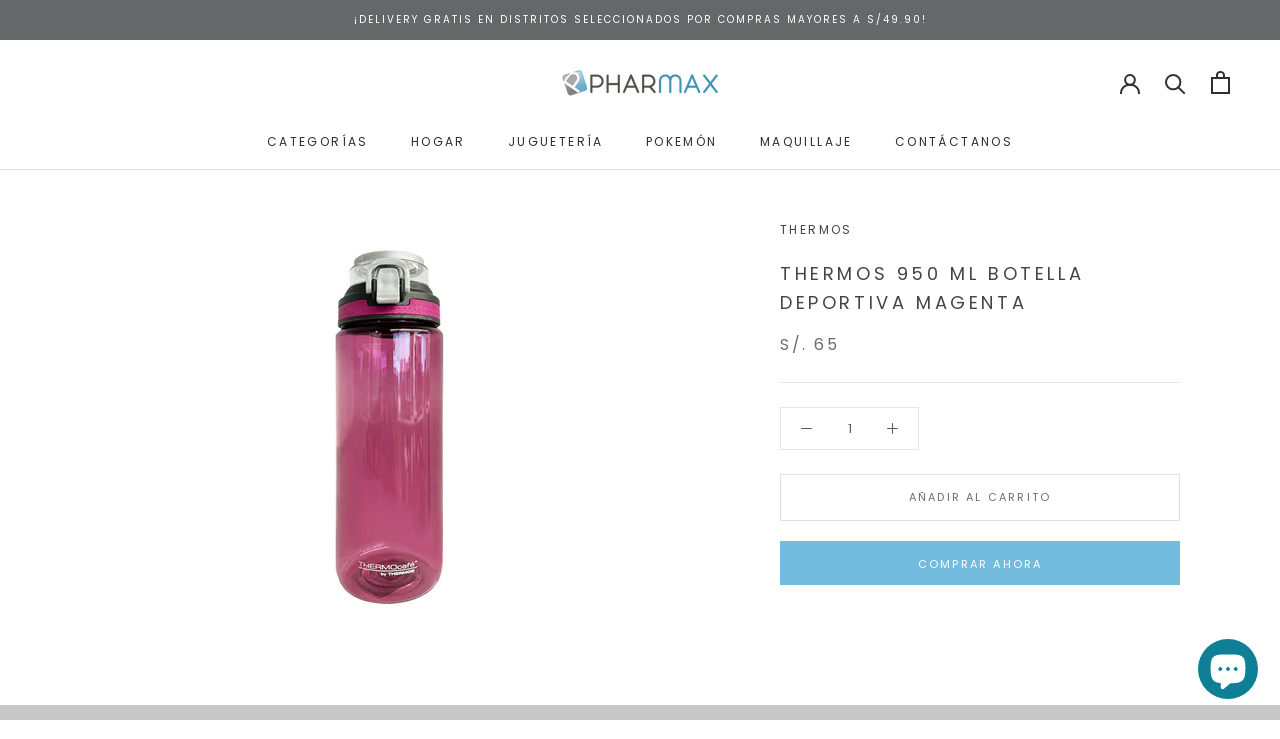

--- FILE ---
content_type: text/html; charset=utf-8
request_url: https://pharmax.com.pe/collections/termos-y-botellas/products/tpbpc-950mtdp
body_size: 25149
content:
<!doctype html>

<html class="no-js" lang="es">
  <head><!--Content in content_for_header -->
<!--LayoutHub-Embed--><link rel="stylesheet" href="https://fonts.googleapis.com/css?family=Quicksand:100,200,300,400,500,600,700,800,900|Poppins:100,200,300,400,500,600,700,800,900" /><link rel="stylesheet" type="text/css" href="[data-uri]" media="all">
<!--LH--><!--/LayoutHub-Embed--><meta charset="utf-8"> 
    <meta http-equiv="X-UA-Compatible" content="IE=edge,chrome=1">
    <meta name="viewport" content="width=device-width, initial-scale=1.0, height=device-height, minimum-scale=1.0, maximum-scale=1.0">
    <meta name="theme-color" content="">

    <title>
      Thermos 950 ml Botella Deportiva Magenta &ndash; Pharmax 
    </title><link rel="canonical" href="https://pharmax.com.pe/products/tpbpc-950mtdp"><link rel="shortcut icon" href="//pharmax.com.pe/cdn/shop/files/favicon_e602192e-4a4c-4b4f-874c-9e71ffb05e83_96x.png?v=1636677865" type="image/png"><meta property="og:type" content="product">
  <meta property="og:title" content="Thermos 950 ml Botella Deportiva Magenta"><meta property="og:image" content="http://pharmax.com.pe/cdn/shop/products/TPBPC-950MTDP_1.jpg?v=1708553911">
    <meta property="og:image:secure_url" content="https://pharmax.com.pe/cdn/shop/products/TPBPC-950MTDP_1.jpg?v=1708553911">
    <meta property="og:image:width" content="1200">
    <meta property="og:image:height" content="1200"><meta property="product:price:amount" content="65.00">
  <meta property="product:price:currency" content="PEN"><meta property="og:url" content="https://pharmax.com.pe/products/tpbpc-950mtdp">
<meta property="og:site_name" content="Pharmax "><meta name="twitter:card" content="summary"><meta name="twitter:title" content="Thermos 950 ml Botella Deportiva Magenta">
  <meta name="twitter:description" content="">
  <meta name="twitter:image" content="https://pharmax.com.pe/cdn/shop/products/TPBPC-950MTDP_1_600x600_crop_center.jpg?v=1708553911">
    <style>
  @font-face {
  font-family: Poppins;
  font-weight: 400;
  font-style: normal;
  font-display: fallback;
  src: url("//pharmax.com.pe/cdn/fonts/poppins/poppins_n4.0ba78fa5af9b0e1a374041b3ceaadf0a43b41362.woff2") format("woff2"),
       url("//pharmax.com.pe/cdn/fonts/poppins/poppins_n4.214741a72ff2596839fc9760ee7a770386cf16ca.woff") format("woff");
}

  @font-face {
  font-family: Poppins;
  font-weight: 400;
  font-style: normal;
  font-display: fallback;
  src: url("//pharmax.com.pe/cdn/fonts/poppins/poppins_n4.0ba78fa5af9b0e1a374041b3ceaadf0a43b41362.woff2") format("woff2"),
       url("//pharmax.com.pe/cdn/fonts/poppins/poppins_n4.214741a72ff2596839fc9760ee7a770386cf16ca.woff") format("woff");
}


  @font-face {
  font-family: Poppins;
  font-weight: 700;
  font-style: normal;
  font-display: fallback;
  src: url("//pharmax.com.pe/cdn/fonts/poppins/poppins_n7.56758dcf284489feb014a026f3727f2f20a54626.woff2") format("woff2"),
       url("//pharmax.com.pe/cdn/fonts/poppins/poppins_n7.f34f55d9b3d3205d2cd6f64955ff4b36f0cfd8da.woff") format("woff");
}

  @font-face {
  font-family: Poppins;
  font-weight: 400;
  font-style: italic;
  font-display: fallback;
  src: url("//pharmax.com.pe/cdn/fonts/poppins/poppins_i4.846ad1e22474f856bd6b81ba4585a60799a9f5d2.woff2") format("woff2"),
       url("//pharmax.com.pe/cdn/fonts/poppins/poppins_i4.56b43284e8b52fc64c1fd271f289a39e8477e9ec.woff") format("woff");
}

  @font-face {
  font-family: Poppins;
  font-weight: 700;
  font-style: italic;
  font-display: fallback;
  src: url("//pharmax.com.pe/cdn/fonts/poppins/poppins_i7.42fd71da11e9d101e1e6c7932199f925f9eea42d.woff2") format("woff2"),
       url("//pharmax.com.pe/cdn/fonts/poppins/poppins_i7.ec8499dbd7616004e21155106d13837fff4cf556.woff") format("woff");
}


  :root {
    --heading-font-family : Poppins, sans-serif;
    --heading-font-weight : 400;
    --heading-font-style  : normal;

    --text-font-family : Poppins, sans-serif;
    --text-font-weight : 400;
    --text-font-style  : normal;

    --base-text-font-size   : 13px;
    --default-text-font-size: 14px;--background          : #ffffff;
    --background-rgb      : 255, 255, 255;
    --light-background    : #ffffff;
    --light-background-rgb: 255, 255, 255;
    --heading-color       : #454545;
    --text-color          : #595959;
    --text-color-rgb      : 89, 89, 89;
    --text-color-light    : #6c6c6c;
    --text-color-light-rgb: 108, 108, 108;
    --link-color          : #72b4d2;
    --link-color-rgb      : 114, 180, 210;
    --border-color        : #e6e6e6;
    --border-color-rgb    : 230, 230, 230;

    --button-background    : #73bcde;
    --button-background-rgb: 115, 188, 222;
    --button-text-color    : #ffffff;

    --header-background       : #ffffff;
    --header-heading-color    : #303030;
    --header-light-text-color : #595959;
    --header-border-color     : #e0e0e0;

    --footer-background    : #c7c7c7;
    --footer-text-color    : #595959;
    --footer-heading-color : #303030;
    --footer-border-color  : #b7b7b7;

    --navigation-background      : #ffffff;
    --navigation-background-rgb  : 255, 255, 255;
    --navigation-text-color      : #303030;
    --navigation-text-color-light: rgba(48, 48, 48, 0.5);
    --navigation-border-color    : rgba(48, 48, 48, 0.25);

    --newsletter-popup-background     : #fafafa;
    --newsletter-popup-text-color     : #454545;
    --newsletter-popup-text-color-rgb : 69, 69, 69;

    --secondary-elements-background       : #72b4d2;
    --secondary-elements-background-rgb   : 114, 180, 210;
    --secondary-elements-text-color       : #ffffff;
    --secondary-elements-text-color-light : rgba(255, 255, 255, 0.5);
    --secondary-elements-border-color     : rgba(255, 255, 255, 0.25);

    --product-sale-price-color    : #e53c8d;
    --product-sale-price-color-rgb: 229, 60, 141;

    /* Shopify related variables */
    --payment-terms-background-color: #ffffff;

    /* Products */

    --horizontal-spacing-four-products-per-row: 80px;
        --horizontal-spacing-two-products-per-row : 80px;

    --vertical-spacing-four-products-per-row: 100px;
        --vertical-spacing-two-products-per-row : 125px;

    /* Animation */
    --drawer-transition-timing: cubic-bezier(0.645, 0.045, 0.355, 1);
    --header-base-height: 80px; /* We set a default for browsers that do not support CSS variables */

    /* Cursors */
    --cursor-zoom-in-svg    : url(//pharmax.com.pe/cdn/shop/t/4/assets/cursor-zoom-in.svg?v=174614733836777429241636677557);
    --cursor-zoom-in-2x-svg : url(//pharmax.com.pe/cdn/shop/t/4/assets/cursor-zoom-in-2x.svg?v=165995047460875994171636677557);
  }
</style>

<script>
  // IE11 does not have support for CSS variables, so we have to polyfill them
  if (!(((window || {}).CSS || {}).supports && window.CSS.supports('(--a: 0)'))) {
    const script = document.createElement('script');
    script.type = 'text/javascript';
    script.src = 'https://cdn.jsdelivr.net/npm/css-vars-ponyfill@2';
    script.onload = function() {
      cssVars({});
    };

    document.getElementsByTagName('head')[0].appendChild(script);
  }
</script>

    <script>window.performance && window.performance.mark && window.performance.mark('shopify.content_for_header.start');</script><meta name="google-site-verification" content="HLTdOY4XmW3EyMcbE5hMqiVEp8Qs6x1KtUwcP-Cn-ng">
<meta id="shopify-digital-wallet" name="shopify-digital-wallet" content="/47432302744/digital_wallets/dialog">
<link rel="alternate" type="application/json+oembed" href="https://pharmax.com.pe/products/tpbpc-950mtdp.oembed">
<script async="async" src="/checkouts/internal/preloads.js?locale=es-PE"></script>
<script id="shopify-features" type="application/json">{"accessToken":"d24719b88accca8c18ae64d690328c0a","betas":["rich-media-storefront-analytics"],"domain":"pharmax.com.pe","predictiveSearch":true,"shopId":47432302744,"locale":"es"}</script>
<script>var Shopify = Shopify || {};
Shopify.shop = "pharmax-store-peru.myshopify.com";
Shopify.locale = "es";
Shopify.currency = {"active":"PEN","rate":"1.0"};
Shopify.country = "PE";
Shopify.theme = {"name":"Prestige","id":126257791128,"schema_name":"Prestige","schema_version":"5.2.0","theme_store_id":855,"role":"main"};
Shopify.theme.handle = "null";
Shopify.theme.style = {"id":null,"handle":null};
Shopify.cdnHost = "pharmax.com.pe/cdn";
Shopify.routes = Shopify.routes || {};
Shopify.routes.root = "/";</script>
<script type="module">!function(o){(o.Shopify=o.Shopify||{}).modules=!0}(window);</script>
<script>!function(o){function n(){var o=[];function n(){o.push(Array.prototype.slice.apply(arguments))}return n.q=o,n}var t=o.Shopify=o.Shopify||{};t.loadFeatures=n(),t.autoloadFeatures=n()}(window);</script>
<script id="shop-js-analytics" type="application/json">{"pageType":"product"}</script>
<script defer="defer" async type="module" src="//pharmax.com.pe/cdn/shopifycloud/shop-js/modules/v2/client.init-shop-cart-sync_2Gr3Q33f.es.esm.js"></script>
<script defer="defer" async type="module" src="//pharmax.com.pe/cdn/shopifycloud/shop-js/modules/v2/chunk.common_noJfOIa7.esm.js"></script>
<script defer="defer" async type="module" src="//pharmax.com.pe/cdn/shopifycloud/shop-js/modules/v2/chunk.modal_Deo2FJQo.esm.js"></script>
<script type="module">
  await import("//pharmax.com.pe/cdn/shopifycloud/shop-js/modules/v2/client.init-shop-cart-sync_2Gr3Q33f.es.esm.js");
await import("//pharmax.com.pe/cdn/shopifycloud/shop-js/modules/v2/chunk.common_noJfOIa7.esm.js");
await import("//pharmax.com.pe/cdn/shopifycloud/shop-js/modules/v2/chunk.modal_Deo2FJQo.esm.js");

  window.Shopify.SignInWithShop?.initShopCartSync?.({"fedCMEnabled":true,"windoidEnabled":true});

</script>
<script>(function() {
  var isLoaded = false;
  function asyncLoad() {
    if (isLoaded) return;
    isLoaded = true;
    var urls = ["https:\/\/app.layouthub.com\/shopify\/layouthub.js?shop=pharmax-store-peru.myshopify.com","https:\/\/chimpstatic.com\/mcjs-connected\/js\/users\/523351f4689d2c6ff8f299d07\/d6081707dca360e95bfcfd21f.js?shop=pharmax-store-peru.myshopify.com","https:\/\/cdn.shopify.com\/s\/files\/1\/0683\/1371\/0892\/files\/splmn-shopify-prod-August-31.min.js?v=1693985059\u0026shop=pharmax-store-peru.myshopify.com","\/\/www.powr.io\/powr.js?powr-token=pharmax-store-peru.myshopify.com\u0026external-type=shopify\u0026shop=pharmax-store-peru.myshopify.com","https:\/\/shy.elfsight.com\/p\/platform.js?shop=pharmax-store-peru.myshopify.com"];
    for (var i = 0; i < urls.length; i++) {
      var s = document.createElement('script');
      s.type = 'text/javascript';
      s.async = true;
      s.src = urls[i];
      var x = document.getElementsByTagName('script')[0];
      x.parentNode.insertBefore(s, x);
    }
  };
  if(window.attachEvent) {
    window.attachEvent('onload', asyncLoad);
  } else {
    window.addEventListener('load', asyncLoad, false);
  }
})();</script>
<script id="__st">var __st={"a":47432302744,"offset":-18000,"reqid":"7f66a3cc-c920-414a-b9ff-451c890dd446-1769279198","pageurl":"pharmax.com.pe\/collections\/termos-y-botellas\/products\/tpbpc-950mtdp","u":"6077b057ffdb","p":"product","rtyp":"product","rid":8184784027905};</script>
<script>window.ShopifyPaypalV4VisibilityTracking = true;</script>
<script id="captcha-bootstrap">!function(){'use strict';const t='contact',e='account',n='new_comment',o=[[t,t],['blogs',n],['comments',n],[t,'customer']],c=[[e,'customer_login'],[e,'guest_login'],[e,'recover_customer_password'],[e,'create_customer']],r=t=>t.map((([t,e])=>`form[action*='/${t}']:not([data-nocaptcha='true']) input[name='form_type'][value='${e}']`)).join(','),a=t=>()=>t?[...document.querySelectorAll(t)].map((t=>t.form)):[];function s(){const t=[...o],e=r(t);return a(e)}const i='password',u='form_key',d=['recaptcha-v3-token','g-recaptcha-response','h-captcha-response',i],f=()=>{try{return window.sessionStorage}catch{return}},m='__shopify_v',_=t=>t.elements[u];function p(t,e,n=!1){try{const o=window.sessionStorage,c=JSON.parse(o.getItem(e)),{data:r}=function(t){const{data:e,action:n}=t;return t[m]||n?{data:e,action:n}:{data:t,action:n}}(c);for(const[e,n]of Object.entries(r))t.elements[e]&&(t.elements[e].value=n);n&&o.removeItem(e)}catch(o){console.error('form repopulation failed',{error:o})}}const l='form_type',E='cptcha';function T(t){t.dataset[E]=!0}const w=window,h=w.document,L='Shopify',v='ce_forms',y='captcha';let A=!1;((t,e)=>{const n=(g='f06e6c50-85a8-45c8-87d0-21a2b65856fe',I='https://cdn.shopify.com/shopifycloud/storefront-forms-hcaptcha/ce_storefront_forms_captcha_hcaptcha.v1.5.2.iife.js',D={infoText:'Protegido por hCaptcha',privacyText:'Privacidad',termsText:'Términos'},(t,e,n)=>{const o=w[L][v],c=o.bindForm;if(c)return c(t,g,e,D).then(n);var r;o.q.push([[t,g,e,D],n]),r=I,A||(h.body.append(Object.assign(h.createElement('script'),{id:'captcha-provider',async:!0,src:r})),A=!0)});var g,I,D;w[L]=w[L]||{},w[L][v]=w[L][v]||{},w[L][v].q=[],w[L][y]=w[L][y]||{},w[L][y].protect=function(t,e){n(t,void 0,e),T(t)},Object.freeze(w[L][y]),function(t,e,n,w,h,L){const[v,y,A,g]=function(t,e,n){const i=e?o:[],u=t?c:[],d=[...i,...u],f=r(d),m=r(i),_=r(d.filter((([t,e])=>n.includes(e))));return[a(f),a(m),a(_),s()]}(w,h,L),I=t=>{const e=t.target;return e instanceof HTMLFormElement?e:e&&e.form},D=t=>v().includes(t);t.addEventListener('submit',(t=>{const e=I(t);if(!e)return;const n=D(e)&&!e.dataset.hcaptchaBound&&!e.dataset.recaptchaBound,o=_(e),c=g().includes(e)&&(!o||!o.value);(n||c)&&t.preventDefault(),c&&!n&&(function(t){try{if(!f())return;!function(t){const e=f();if(!e)return;const n=_(t);if(!n)return;const o=n.value;o&&e.removeItem(o)}(t);const e=Array.from(Array(32),(()=>Math.random().toString(36)[2])).join('');!function(t,e){_(t)||t.append(Object.assign(document.createElement('input'),{type:'hidden',name:u})),t.elements[u].value=e}(t,e),function(t,e){const n=f();if(!n)return;const o=[...t.querySelectorAll(`input[type='${i}']`)].map((({name:t})=>t)),c=[...d,...o],r={};for(const[a,s]of new FormData(t).entries())c.includes(a)||(r[a]=s);n.setItem(e,JSON.stringify({[m]:1,action:t.action,data:r}))}(t,e)}catch(e){console.error('failed to persist form',e)}}(e),e.submit())}));const S=(t,e)=>{t&&!t.dataset[E]&&(n(t,e.some((e=>e===t))),T(t))};for(const o of['focusin','change'])t.addEventListener(o,(t=>{const e=I(t);D(e)&&S(e,y())}));const B=e.get('form_key'),M=e.get(l),P=B&&M;t.addEventListener('DOMContentLoaded',(()=>{const t=y();if(P)for(const e of t)e.elements[l].value===M&&p(e,B);[...new Set([...A(),...v().filter((t=>'true'===t.dataset.shopifyCaptcha))])].forEach((e=>S(e,t)))}))}(h,new URLSearchParams(w.location.search),n,t,e,['guest_login'])})(!0,!0)}();</script>
<script integrity="sha256-4kQ18oKyAcykRKYeNunJcIwy7WH5gtpwJnB7kiuLZ1E=" data-source-attribution="shopify.loadfeatures" defer="defer" src="//pharmax.com.pe/cdn/shopifycloud/storefront/assets/storefront/load_feature-a0a9edcb.js" crossorigin="anonymous"></script>
<script data-source-attribution="shopify.dynamic_checkout.dynamic.init">var Shopify=Shopify||{};Shopify.PaymentButton=Shopify.PaymentButton||{isStorefrontPortableWallets:!0,init:function(){window.Shopify.PaymentButton.init=function(){};var t=document.createElement("script");t.src="https://pharmax.com.pe/cdn/shopifycloud/portable-wallets/latest/portable-wallets.es.js",t.type="module",document.head.appendChild(t)}};
</script>
<script data-source-attribution="shopify.dynamic_checkout.buyer_consent">
  function portableWalletsHideBuyerConsent(e){var t=document.getElementById("shopify-buyer-consent"),n=document.getElementById("shopify-subscription-policy-button");t&&n&&(t.classList.add("hidden"),t.setAttribute("aria-hidden","true"),n.removeEventListener("click",e))}function portableWalletsShowBuyerConsent(e){var t=document.getElementById("shopify-buyer-consent"),n=document.getElementById("shopify-subscription-policy-button");t&&n&&(t.classList.remove("hidden"),t.removeAttribute("aria-hidden"),n.addEventListener("click",e))}window.Shopify?.PaymentButton&&(window.Shopify.PaymentButton.hideBuyerConsent=portableWalletsHideBuyerConsent,window.Shopify.PaymentButton.showBuyerConsent=portableWalletsShowBuyerConsent);
</script>
<script>
  function portableWalletsCleanup(e){e&&e.src&&console.error("Failed to load portable wallets script "+e.src);var t=document.querySelectorAll("shopify-accelerated-checkout .shopify-payment-button__skeleton, shopify-accelerated-checkout-cart .wallet-cart-button__skeleton"),e=document.getElementById("shopify-buyer-consent");for(let e=0;e<t.length;e++)t[e].remove();e&&e.remove()}function portableWalletsNotLoadedAsModule(e){e instanceof ErrorEvent&&"string"==typeof e.message&&e.message.includes("import.meta")&&"string"==typeof e.filename&&e.filename.includes("portable-wallets")&&(window.removeEventListener("error",portableWalletsNotLoadedAsModule),window.Shopify.PaymentButton.failedToLoad=e,"loading"===document.readyState?document.addEventListener("DOMContentLoaded",window.Shopify.PaymentButton.init):window.Shopify.PaymentButton.init())}window.addEventListener("error",portableWalletsNotLoadedAsModule);
</script>

<script type="module" src="https://pharmax.com.pe/cdn/shopifycloud/portable-wallets/latest/portable-wallets.es.js" onError="portableWalletsCleanup(this)" crossorigin="anonymous"></script>
<script nomodule>
  document.addEventListener("DOMContentLoaded", portableWalletsCleanup);
</script>

<link id="shopify-accelerated-checkout-styles" rel="stylesheet" media="screen" href="https://pharmax.com.pe/cdn/shopifycloud/portable-wallets/latest/accelerated-checkout-backwards-compat.css" crossorigin="anonymous">
<style id="shopify-accelerated-checkout-cart">
        #shopify-buyer-consent {
  margin-top: 1em;
  display: inline-block;
  width: 100%;
}

#shopify-buyer-consent.hidden {
  display: none;
}

#shopify-subscription-policy-button {
  background: none;
  border: none;
  padding: 0;
  text-decoration: underline;
  font-size: inherit;
  cursor: pointer;
}

#shopify-subscription-policy-button::before {
  box-shadow: none;
}

      </style>

<script>window.performance && window.performance.mark && window.performance.mark('shopify.content_for_header.end');</script>

    <link rel="stylesheet" href="//pharmax.com.pe/cdn/shop/t/4/assets/theme.css?v=171198891518476773691631025746">

    <script>// This allows to expose several variables to the global scope, to be used in scripts
      window.theme = {
        pageType: "product",
        moneyFormat: "S\/. {{amount}}",
        moneyWithCurrencyFormat: "S\/. {{amount}} PEN",
        productImageSize: "square",
        searchMode: "product,article,page",
        showPageTransition: true,
        showElementStaggering: false,
        showImageZooming: true
      };

      window.routes = {
        rootUrl: "\/",
        rootUrlWithoutSlash: '',
        cartUrl: "\/cart",
        cartAddUrl: "\/cart\/add",
        cartChangeUrl: "\/cart\/change",
        searchUrl: "\/search",
        productRecommendationsUrl: "\/recommendations\/products"
      };

      window.languages = {
        cartAddNote: "Añadir una nota de pedido",
        cartEditNote: "Editar nota de pedido",
        productImageLoadingError: "Esta imagen no pudo ser cargada. Intente volver a cargar la página.",
        productFormAddToCart: "Añadir al carrito",
        productFormUnavailable: "No disponible",
        productFormSoldOut: "Agotado",
        shippingEstimatorOneResult: "1 opción disponible",
        shippingEstimatorMoreResults: "{{count}} opciones disponibles:",
        shippingEstimatorNoResults: "No se pudo encontrar ningún envío"
      };

      window.lazySizesConfig = {
        loadHidden: false,
        hFac: 0.5,
        expFactor: 2,
        ricTimeout: 150,
        lazyClass: 'Image--lazyLoad',
        loadingClass: 'Image--lazyLoading',
        loadedClass: 'Image--lazyLoaded'
      };

      document.documentElement.className = document.documentElement.className.replace('no-js', 'js');
      document.documentElement.style.setProperty('--window-height', window.innerHeight + 'px');

      // We do a quick detection of some features (we could use Modernizr but for so little...)
      (function() {
        document.documentElement.className += ((window.CSS && window.CSS.supports('(position: sticky) or (position: -webkit-sticky)')) ? ' supports-sticky' : ' no-supports-sticky');
        document.documentElement.className += (window.matchMedia('(-moz-touch-enabled: 1), (hover: none)')).matches ? ' no-supports-hover' : ' supports-hover';
      }());
    </script>

    <script src="//pharmax.com.pe/cdn/shop/t/4/assets/lazysizes.min.js?v=174358363404432586981631025746" async></script><script src="https://polyfill-fastly.net/v3/polyfill.min.js?unknown=polyfill&features=fetch,Element.prototype.closest,Element.prototype.remove,Element.prototype.classList,Array.prototype.includes,Array.prototype.fill,Object.assign,CustomEvent,IntersectionObserver,IntersectionObserverEntry,URL" defer></script>
    <script src="//pharmax.com.pe/cdn/shop/t/4/assets/libs.min.js?v=26178543184394469741631025745" defer></script>
    <script src="//pharmax.com.pe/cdn/shop/t/4/assets/theme.min.js?v=55365834418760724951631025749" defer></script>
    <script src="//pharmax.com.pe/cdn/shop/t/4/assets/custom.js?v=183944157590872491501631025747" defer></script>

    <script>
      (function () {
        window.onpageshow = function() {
          if (window.theme.showPageTransition) {
            var pageTransition = document.querySelector('.PageTransition');

            if (pageTransition) {
              pageTransition.style.visibility = 'visible';
              pageTransition.style.opacity = '0';
            }
          }

          // When the page is loaded from the cache, we have to reload the cart content
          document.documentElement.dispatchEvent(new CustomEvent('cart:refresh', {
            bubbles: true
          }));
        };
      })();
    </script>

    
  <script type="application/ld+json">
  {
    "@context": "http://schema.org",
    "@type": "Product",
    "offers": [{
          "@type": "Offer",
          "name": "Default Title",
          "availability":"https://schema.org/InStock",
          "price": 65.0,
          "priceCurrency": "PEN",
          "priceValidUntil": "2026-02-03","sku": "TPBPC-950MTDP","url": "/products/tpbpc-950mtdp?variant=44473939362049"
        }
],
    "brand": {
      "name": "Thermos"
    },
    "name": "Thermos 950 ml Botella Deportiva Magenta",
    "description": "",
    "category": "Termos, Tomatodos y Botellas",
    "url": "/products/tpbpc-950mtdp",
    "sku": "TPBPC-950MTDP",
    "image": {
      "@type": "ImageObject",
      "url": "https://pharmax.com.pe/cdn/shop/products/TPBPC-950MTDP_1_1024x.jpg?v=1708553911",
      "image": "https://pharmax.com.pe/cdn/shop/products/TPBPC-950MTDP_1_1024x.jpg?v=1708553911",
      "name": "Thermos 950 ml Botella Deportiva Magenta",
      "width": "1024",
      "height": "1024"
    }
  }
  </script>



  <script type="application/ld+json">
  {
    "@context": "http://schema.org",
    "@type": "BreadcrumbList",
  "itemListElement": [{
      "@type": "ListItem",
      "position": 1,
      "name": "Translation missing: es.general.breadcrumb.home",
      "item": "https://pharmax.com.pe"
    },{
          "@type": "ListItem",
          "position": 2,
          "name": "Termos y Botellas",
          "item": "https://pharmax.com.pe/collections/termos-y-botellas"
        }, {
          "@type": "ListItem",
          "position": 3,
          "name": "Thermos 950 ml Botella Deportiva Magenta",
          "item": "https://pharmax.com.pe/collections/termos-y-botellas/products/tpbpc-950mtdp"
        }]
  }
  </script>

  
                  <script src="//pharmax.com.pe/cdn/shop/t/4/assets/bss-file-configdata.js?v=19453381437224918031692983607" type="text/javascript"></script> <script src="//pharmax.com.pe/cdn/shop/t/4/assets/bss-file-configdata-banner.js?v=151034973688681356691694645857" type="text/javascript"></script> <script src="//pharmax.com.pe/cdn/shop/t/4/assets/bss-file-configdata-popup.js?v=173992696638277510541692983082" type="text/javascript"></script><script>
                if (typeof BSS_PL == 'undefined') {
                    var BSS_PL = {};
                }
                var bssPlApiServer = "https://product-labels-pro.bsscommerce.com";
                BSS_PL.customerTags = 'null';
                BSS_PL.customerId = 'null';
                BSS_PL.configData = configDatas;
                BSS_PL.configDataBanner = configDataBanners ? configDataBanners : [];
                BSS_PL.configDataPopup = configDataPopups ? configDataPopups : [];
                BSS_PL.storeId = 4385;
                BSS_PL.currentPlan = "free";
                BSS_PL.storeIdCustomOld = "10678";
                BSS_PL.storeIdOldWIthPriority = "12200";
                BSS_PL.apiServerProduction = "https://product-labels-pro.bsscommerce.com";
                
                BSS_PL.integration = {"laiReview":{"status":0,"config":[]}}
                </script>
            <style>
.homepage-slideshow .slick-slide .bss_pl_img {
    visibility: hidden !important;
}
</style>

    <!-- Meta Pixel Code -->
<script>
!function(f,b,e,v,n,t,s)
{if(f.fbq)return;n=f.fbq=function(){n.callMethod?
n.callMethod.apply(n,arguments):n.queue.push(arguments)};
if(!f._fbq)f._fbq=n;n.push=n;n.loaded=!0;n.version='2.0';
n.queue=[];t=b.createElement(e);t.async=!0;
t.src=v;s=b.getElementsByTagName(e)[0];
s.parentNode.insertBefore(t,s)}(window, document,'script',
'https://connect.facebook.net/en_US/fbevents.js');
fbq('init', '1074151849975830');
fbq('track', 'PageView');
</script>
<noscript><img height="1" width="1" style="display:none"
src="https://www.facebook.com/tr?id=1074151849975830&ev=PageView&noscript=1"
/></noscript>
<!-- End Meta Pixel Code -->

    
  <!-- BEGIN app block: shopify://apps/ta-labels-badges/blocks/bss-pl-config-data/91bfe765-b604-49a1-805e-3599fa600b24 --><script
    id='bss-pl-config-data'
>
	let TAE_StoreId = "4385";
	if (typeof BSS_PL == 'undefined' || TAE_StoreId !== "") {
  		var BSS_PL = {};
		BSS_PL.storeId = 4385;
		BSS_PL.currentPlan = "free";
		BSS_PL.apiServerProduction = "https://product-labels-pro.bsscommerce.com";
		BSS_PL.publicAccessToken = null;
		BSS_PL.customerTags = "null";
		BSS_PL.customerId = "null";
		BSS_PL.storeIdCustomOld = 10678;
		BSS_PL.storeIdOldWIthPriority = 12200;
		BSS_PL.storeIdOptimizeAppendLabel = null
		BSS_PL.optimizeCodeIds = null; 
		BSS_PL.extendedFeatureIds = null;
		BSS_PL.integration = {"laiReview":{"status":0,"config":[]}};
		BSS_PL.settingsData  = {};
		BSS_PL.configProductMetafields = null;
		BSS_PL.configVariantMetafields = null;
		
		BSS_PL.configData = [].concat();

		
		BSS_PL.configDataBanner = [].concat();

		
		BSS_PL.configDataPopup = [].concat();

		
		BSS_PL.configDataLabelGroup = [].concat();
		
		
		BSS_PL.collectionID = ``;
		BSS_PL.collectionHandle = ``;
		BSS_PL.collectionTitle = ``;

		
		BSS_PL.conditionConfigData = [].concat();
	}
</script>




<style>
    
    

</style>

<script>
    function bssLoadScripts(src, callback, isDefer = false) {
        const scriptTag = document.createElement('script');
        document.head.appendChild(scriptTag);
        scriptTag.src = src;
        if (isDefer) {
            scriptTag.defer = true;
        } else {
            scriptTag.async = true;
        }
        if (callback) {
            scriptTag.addEventListener('load', function () {
                callback();
            });
        }
    }
    const scriptUrls = [
        "https://cdn.shopify.com/extensions/019be8bb-88c4-73a4-949e-2dc4fcfa6131/product-label-560/assets/bss-pl-init-helper.js",
        "https://cdn.shopify.com/extensions/019be8bb-88c4-73a4-949e-2dc4fcfa6131/product-label-560/assets/bss-pl-init-config-run-scripts.js",
    ];
    Promise.all(scriptUrls.map((script) => new Promise((resolve) => bssLoadScripts(script, resolve)))).then((res) => {
        console.log('BSS scripts loaded');
        window.bssScriptsLoaded = true;
    });

	function bssInitScripts() {
		if (BSS_PL.configData.length) {
			const enabledFeature = [
				{ type: 1, script: "https://cdn.shopify.com/extensions/019be8bb-88c4-73a4-949e-2dc4fcfa6131/product-label-560/assets/bss-pl-init-for-label.js" },
				{ type: 2, badge: [0, 7, 8], script: "https://cdn.shopify.com/extensions/019be8bb-88c4-73a4-949e-2dc4fcfa6131/product-label-560/assets/bss-pl-init-for-badge-product-name.js" },
				{ type: 2, badge: [1, 11], script: "https://cdn.shopify.com/extensions/019be8bb-88c4-73a4-949e-2dc4fcfa6131/product-label-560/assets/bss-pl-init-for-badge-product-image.js" },
				{ type: 2, badge: 2, script: "https://cdn.shopify.com/extensions/019be8bb-88c4-73a4-949e-2dc4fcfa6131/product-label-560/assets/bss-pl-init-for-badge-custom-selector.js" },
				{ type: 2, badge: [3, 9, 10], script: "https://cdn.shopify.com/extensions/019be8bb-88c4-73a4-949e-2dc4fcfa6131/product-label-560/assets/bss-pl-init-for-badge-price.js" },
				{ type: 2, badge: 4, script: "https://cdn.shopify.com/extensions/019be8bb-88c4-73a4-949e-2dc4fcfa6131/product-label-560/assets/bss-pl-init-for-badge-add-to-cart-btn.js" },
				{ type: 2, badge: 5, script: "https://cdn.shopify.com/extensions/019be8bb-88c4-73a4-949e-2dc4fcfa6131/product-label-560/assets/bss-pl-init-for-badge-quantity-box.js" },
				{ type: 2, badge: 6, script: "https://cdn.shopify.com/extensions/019be8bb-88c4-73a4-949e-2dc4fcfa6131/product-label-560/assets/bss-pl-init-for-badge-buy-it-now-btn.js" }
			]
				.filter(({ type, badge }) => BSS_PL.configData.some(item => item.label_type === type && (badge === undefined || (Array.isArray(badge) ? badge.includes(item.badge_type) : item.badge_type === badge))) || (type === 1 && BSS_PL.configDataLabelGroup && BSS_PL.configDataLabelGroup.length))
				.map(({ script }) => script);
				
            enabledFeature.forEach((src) => bssLoadScripts(src));

            if (enabledFeature.length) {
                const src = "https://cdn.shopify.com/extensions/019be8bb-88c4-73a4-949e-2dc4fcfa6131/product-label-560/assets/bss-product-label-js.js";
                bssLoadScripts(src);
            }
        }

        if (BSS_PL.configDataBanner && BSS_PL.configDataBanner.length) {
            const src = "https://cdn.shopify.com/extensions/019be8bb-88c4-73a4-949e-2dc4fcfa6131/product-label-560/assets/bss-product-label-banner.js";
            bssLoadScripts(src);
        }

        if (BSS_PL.configDataPopup && BSS_PL.configDataPopup.length) {
            const src = "https://cdn.shopify.com/extensions/019be8bb-88c4-73a4-949e-2dc4fcfa6131/product-label-560/assets/bss-product-label-popup.js";
            bssLoadScripts(src);
        }

        if (window.location.search.includes('bss-pl-custom-selector')) {
            const src = "https://cdn.shopify.com/extensions/019be8bb-88c4-73a4-949e-2dc4fcfa6131/product-label-560/assets/bss-product-label-custom-position.js";
            bssLoadScripts(src, null, true);
        }
    }
    bssInitScripts();
</script>


<!-- END app block --><script src="https://cdn.shopify.com/extensions/e8878072-2f6b-4e89-8082-94b04320908d/inbox-1254/assets/inbox-chat-loader.js" type="text/javascript" defer="defer"></script>
<link href="https://cdn.shopify.com/extensions/019be8bb-88c4-73a4-949e-2dc4fcfa6131/product-label-560/assets/bss-pl-style.min.css" rel="stylesheet" type="text/css" media="all">
<link href="https://monorail-edge.shopifysvc.com" rel="dns-prefetch">
<script>(function(){if ("sendBeacon" in navigator && "performance" in window) {try {var session_token_from_headers = performance.getEntriesByType('navigation')[0].serverTiming.find(x => x.name == '_s').description;} catch {var session_token_from_headers = undefined;}var session_cookie_matches = document.cookie.match(/_shopify_s=([^;]*)/);var session_token_from_cookie = session_cookie_matches && session_cookie_matches.length === 2 ? session_cookie_matches[1] : "";var session_token = session_token_from_headers || session_token_from_cookie || "";function handle_abandonment_event(e) {var entries = performance.getEntries().filter(function(entry) {return /monorail-edge.shopifysvc.com/.test(entry.name);});if (!window.abandonment_tracked && entries.length === 0) {window.abandonment_tracked = true;var currentMs = Date.now();var navigation_start = performance.timing.navigationStart;var payload = {shop_id: 47432302744,url: window.location.href,navigation_start,duration: currentMs - navigation_start,session_token,page_type: "product"};window.navigator.sendBeacon("https://monorail-edge.shopifysvc.com/v1/produce", JSON.stringify({schema_id: "online_store_buyer_site_abandonment/1.1",payload: payload,metadata: {event_created_at_ms: currentMs,event_sent_at_ms: currentMs}}));}}window.addEventListener('pagehide', handle_abandonment_event);}}());</script>
<script id="web-pixels-manager-setup">(function e(e,d,r,n,o){if(void 0===o&&(o={}),!Boolean(null===(a=null===(i=window.Shopify)||void 0===i?void 0:i.analytics)||void 0===a?void 0:a.replayQueue)){var i,a;window.Shopify=window.Shopify||{};var t=window.Shopify;t.analytics=t.analytics||{};var s=t.analytics;s.replayQueue=[],s.publish=function(e,d,r){return s.replayQueue.push([e,d,r]),!0};try{self.performance.mark("wpm:start")}catch(e){}var l=function(){var e={modern:/Edge?\/(1{2}[4-9]|1[2-9]\d|[2-9]\d{2}|\d{4,})\.\d+(\.\d+|)|Firefox\/(1{2}[4-9]|1[2-9]\d|[2-9]\d{2}|\d{4,})\.\d+(\.\d+|)|Chrom(ium|e)\/(9{2}|\d{3,})\.\d+(\.\d+|)|(Maci|X1{2}).+ Version\/(15\.\d+|(1[6-9]|[2-9]\d|\d{3,})\.\d+)([,.]\d+|)( \(\w+\)|)( Mobile\/\w+|) Safari\/|Chrome.+OPR\/(9{2}|\d{3,})\.\d+\.\d+|(CPU[ +]OS|iPhone[ +]OS|CPU[ +]iPhone|CPU IPhone OS|CPU iPad OS)[ +]+(15[._]\d+|(1[6-9]|[2-9]\d|\d{3,})[._]\d+)([._]\d+|)|Android:?[ /-](13[3-9]|1[4-9]\d|[2-9]\d{2}|\d{4,})(\.\d+|)(\.\d+|)|Android.+Firefox\/(13[5-9]|1[4-9]\d|[2-9]\d{2}|\d{4,})\.\d+(\.\d+|)|Android.+Chrom(ium|e)\/(13[3-9]|1[4-9]\d|[2-9]\d{2}|\d{4,})\.\d+(\.\d+|)|SamsungBrowser\/([2-9]\d|\d{3,})\.\d+/,legacy:/Edge?\/(1[6-9]|[2-9]\d|\d{3,})\.\d+(\.\d+|)|Firefox\/(5[4-9]|[6-9]\d|\d{3,})\.\d+(\.\d+|)|Chrom(ium|e)\/(5[1-9]|[6-9]\d|\d{3,})\.\d+(\.\d+|)([\d.]+$|.*Safari\/(?![\d.]+ Edge\/[\d.]+$))|(Maci|X1{2}).+ Version\/(10\.\d+|(1[1-9]|[2-9]\d|\d{3,})\.\d+)([,.]\d+|)( \(\w+\)|)( Mobile\/\w+|) Safari\/|Chrome.+OPR\/(3[89]|[4-9]\d|\d{3,})\.\d+\.\d+|(CPU[ +]OS|iPhone[ +]OS|CPU[ +]iPhone|CPU IPhone OS|CPU iPad OS)[ +]+(10[._]\d+|(1[1-9]|[2-9]\d|\d{3,})[._]\d+)([._]\d+|)|Android:?[ /-](13[3-9]|1[4-9]\d|[2-9]\d{2}|\d{4,})(\.\d+|)(\.\d+|)|Mobile Safari.+OPR\/([89]\d|\d{3,})\.\d+\.\d+|Android.+Firefox\/(13[5-9]|1[4-9]\d|[2-9]\d{2}|\d{4,})\.\d+(\.\d+|)|Android.+Chrom(ium|e)\/(13[3-9]|1[4-9]\d|[2-9]\d{2}|\d{4,})\.\d+(\.\d+|)|Android.+(UC? ?Browser|UCWEB|U3)[ /]?(15\.([5-9]|\d{2,})|(1[6-9]|[2-9]\d|\d{3,})\.\d+)\.\d+|SamsungBrowser\/(5\.\d+|([6-9]|\d{2,})\.\d+)|Android.+MQ{2}Browser\/(14(\.(9|\d{2,})|)|(1[5-9]|[2-9]\d|\d{3,})(\.\d+|))(\.\d+|)|K[Aa][Ii]OS\/(3\.\d+|([4-9]|\d{2,})\.\d+)(\.\d+|)/},d=e.modern,r=e.legacy,n=navigator.userAgent;return n.match(d)?"modern":n.match(r)?"legacy":"unknown"}(),u="modern"===l?"modern":"legacy",c=(null!=n?n:{modern:"",legacy:""})[u],f=function(e){return[e.baseUrl,"/wpm","/b",e.hashVersion,"modern"===e.buildTarget?"m":"l",".js"].join("")}({baseUrl:d,hashVersion:r,buildTarget:u}),m=function(e){var d=e.version,r=e.bundleTarget,n=e.surface,o=e.pageUrl,i=e.monorailEndpoint;return{emit:function(e){var a=e.status,t=e.errorMsg,s=(new Date).getTime(),l=JSON.stringify({metadata:{event_sent_at_ms:s},events:[{schema_id:"web_pixels_manager_load/3.1",payload:{version:d,bundle_target:r,page_url:o,status:a,surface:n,error_msg:t},metadata:{event_created_at_ms:s}}]});if(!i)return console&&console.warn&&console.warn("[Web Pixels Manager] No Monorail endpoint provided, skipping logging."),!1;try{return self.navigator.sendBeacon.bind(self.navigator)(i,l)}catch(e){}var u=new XMLHttpRequest;try{return u.open("POST",i,!0),u.setRequestHeader("Content-Type","text/plain"),u.send(l),!0}catch(e){return console&&console.warn&&console.warn("[Web Pixels Manager] Got an unhandled error while logging to Monorail."),!1}}}}({version:r,bundleTarget:l,surface:e.surface,pageUrl:self.location.href,monorailEndpoint:e.monorailEndpoint});try{o.browserTarget=l,function(e){var d=e.src,r=e.async,n=void 0===r||r,o=e.onload,i=e.onerror,a=e.sri,t=e.scriptDataAttributes,s=void 0===t?{}:t,l=document.createElement("script"),u=document.querySelector("head"),c=document.querySelector("body");if(l.async=n,l.src=d,a&&(l.integrity=a,l.crossOrigin="anonymous"),s)for(var f in s)if(Object.prototype.hasOwnProperty.call(s,f))try{l.dataset[f]=s[f]}catch(e){}if(o&&l.addEventListener("load",o),i&&l.addEventListener("error",i),u)u.appendChild(l);else{if(!c)throw new Error("Did not find a head or body element to append the script");c.appendChild(l)}}({src:f,async:!0,onload:function(){if(!function(){var e,d;return Boolean(null===(d=null===(e=window.Shopify)||void 0===e?void 0:e.analytics)||void 0===d?void 0:d.initialized)}()){var d=window.webPixelsManager.init(e)||void 0;if(d){var r=window.Shopify.analytics;r.replayQueue.forEach((function(e){var r=e[0],n=e[1],o=e[2];d.publishCustomEvent(r,n,o)})),r.replayQueue=[],r.publish=d.publishCustomEvent,r.visitor=d.visitor,r.initialized=!0}}},onerror:function(){return m.emit({status:"failed",errorMsg:"".concat(f," has failed to load")})},sri:function(e){var d=/^sha384-[A-Za-z0-9+/=]+$/;return"string"==typeof e&&d.test(e)}(c)?c:"",scriptDataAttributes:o}),m.emit({status:"loading"})}catch(e){m.emit({status:"failed",errorMsg:(null==e?void 0:e.message)||"Unknown error"})}}})({shopId: 47432302744,storefrontBaseUrl: "https://pharmax.com.pe",extensionsBaseUrl: "https://extensions.shopifycdn.com/cdn/shopifycloud/web-pixels-manager",monorailEndpoint: "https://monorail-edge.shopifysvc.com/unstable/produce_batch",surface: "storefront-renderer",enabledBetaFlags: ["2dca8a86"],webPixelsConfigList: [{"id":"496435457","configuration":"{\"config\":\"{\\\"pixel_id\\\":\\\"G-BKQ9HEYT21\\\",\\\"target_country\\\":\\\"PE\\\",\\\"gtag_events\\\":[{\\\"type\\\":\\\"purchase\\\",\\\"action_label\\\":\\\"G-BKQ9HEYT21\\\"},{\\\"type\\\":\\\"page_view\\\",\\\"action_label\\\":\\\"G-BKQ9HEYT21\\\"},{\\\"type\\\":\\\"view_item\\\",\\\"action_label\\\":\\\"G-BKQ9HEYT21\\\"},{\\\"type\\\":\\\"search\\\",\\\"action_label\\\":\\\"G-BKQ9HEYT21\\\"},{\\\"type\\\":\\\"add_to_cart\\\",\\\"action_label\\\":\\\"G-BKQ9HEYT21\\\"},{\\\"type\\\":\\\"begin_checkout\\\",\\\"action_label\\\":\\\"G-BKQ9HEYT21\\\"},{\\\"type\\\":\\\"add_payment_info\\\",\\\"action_label\\\":\\\"G-BKQ9HEYT21\\\"}],\\\"enable_monitoring_mode\\\":false}\"}","eventPayloadVersion":"v1","runtimeContext":"OPEN","scriptVersion":"b2a88bafab3e21179ed38636efcd8a93","type":"APP","apiClientId":1780363,"privacyPurposes":[],"dataSharingAdjustments":{"protectedCustomerApprovalScopes":["read_customer_address","read_customer_email","read_customer_name","read_customer_personal_data","read_customer_phone"]}},{"id":"128221441","configuration":"{\"pixel_id\":\"844776666270107\",\"pixel_type\":\"facebook_pixel\",\"metaapp_system_user_token\":\"-\"}","eventPayloadVersion":"v1","runtimeContext":"OPEN","scriptVersion":"ca16bc87fe92b6042fbaa3acc2fbdaa6","type":"APP","apiClientId":2329312,"privacyPurposes":["ANALYTICS","MARKETING","SALE_OF_DATA"],"dataSharingAdjustments":{"protectedCustomerApprovalScopes":["read_customer_address","read_customer_email","read_customer_name","read_customer_personal_data","read_customer_phone"]}},{"id":"10289409","eventPayloadVersion":"1","runtimeContext":"LAX","scriptVersion":"1","type":"CUSTOM","privacyPurposes":["ANALYTICS","MARKETING","SALE_OF_DATA"],"name":"Pixel Facebook"},{"id":"65339649","eventPayloadVersion":"v1","runtimeContext":"LAX","scriptVersion":"1","type":"CUSTOM","privacyPurposes":["ANALYTICS"],"name":"Google Analytics tag (migrated)"},{"id":"shopify-app-pixel","configuration":"{}","eventPayloadVersion":"v1","runtimeContext":"STRICT","scriptVersion":"0450","apiClientId":"shopify-pixel","type":"APP","privacyPurposes":["ANALYTICS","MARKETING"]},{"id":"shopify-custom-pixel","eventPayloadVersion":"v1","runtimeContext":"LAX","scriptVersion":"0450","apiClientId":"shopify-pixel","type":"CUSTOM","privacyPurposes":["ANALYTICS","MARKETING"]}],isMerchantRequest: false,initData: {"shop":{"name":"Pharmax ","paymentSettings":{"currencyCode":"PEN"},"myshopifyDomain":"pharmax-store-peru.myshopify.com","countryCode":"PE","storefrontUrl":"https:\/\/pharmax.com.pe"},"customer":null,"cart":null,"checkout":null,"productVariants":[{"price":{"amount":65.0,"currencyCode":"PEN"},"product":{"title":"Thermos 950 ml Botella Deportiva Magenta","vendor":"Thermos","id":"8184784027905","untranslatedTitle":"Thermos 950 ml Botella Deportiva Magenta","url":"\/products\/tpbpc-950mtdp","type":"Termos, Tomatodos y Botellas"},"id":"44473939362049","image":{"src":"\/\/pharmax.com.pe\/cdn\/shop\/products\/TPBPC-950MTDP_1.jpg?v=1708553911"},"sku":"TPBPC-950MTDP","title":"Default Title","untranslatedTitle":"Default Title"}],"purchasingCompany":null},},"https://pharmax.com.pe/cdn","fcfee988w5aeb613cpc8e4bc33m6693e112",{"modern":"","legacy":""},{"shopId":"47432302744","storefrontBaseUrl":"https:\/\/pharmax.com.pe","extensionBaseUrl":"https:\/\/extensions.shopifycdn.com\/cdn\/shopifycloud\/web-pixels-manager","surface":"storefront-renderer","enabledBetaFlags":"[\"2dca8a86\"]","isMerchantRequest":"false","hashVersion":"fcfee988w5aeb613cpc8e4bc33m6693e112","publish":"custom","events":"[[\"page_viewed\",{}],[\"product_viewed\",{\"productVariant\":{\"price\":{\"amount\":65.0,\"currencyCode\":\"PEN\"},\"product\":{\"title\":\"Thermos 950 ml Botella Deportiva Magenta\",\"vendor\":\"Thermos\",\"id\":\"8184784027905\",\"untranslatedTitle\":\"Thermos 950 ml Botella Deportiva Magenta\",\"url\":\"\/products\/tpbpc-950mtdp\",\"type\":\"Termos, Tomatodos y Botellas\"},\"id\":\"44473939362049\",\"image\":{\"src\":\"\/\/pharmax.com.pe\/cdn\/shop\/products\/TPBPC-950MTDP_1.jpg?v=1708553911\"},\"sku\":\"TPBPC-950MTDP\",\"title\":\"Default Title\",\"untranslatedTitle\":\"Default Title\"}}]]"});</script><script>
  window.ShopifyAnalytics = window.ShopifyAnalytics || {};
  window.ShopifyAnalytics.meta = window.ShopifyAnalytics.meta || {};
  window.ShopifyAnalytics.meta.currency = 'PEN';
  var meta = {"product":{"id":8184784027905,"gid":"gid:\/\/shopify\/Product\/8184784027905","vendor":"Thermos","type":"Termos, Tomatodos y Botellas","handle":"tpbpc-950mtdp","variants":[{"id":44473939362049,"price":6500,"name":"Thermos 950 ml Botella Deportiva Magenta","public_title":null,"sku":"TPBPC-950MTDP"}],"remote":false},"page":{"pageType":"product","resourceType":"product","resourceId":8184784027905,"requestId":"7f66a3cc-c920-414a-b9ff-451c890dd446-1769279198"}};
  for (var attr in meta) {
    window.ShopifyAnalytics.meta[attr] = meta[attr];
  }
</script>
<script class="analytics">
  (function () {
    var customDocumentWrite = function(content) {
      var jquery = null;

      if (window.jQuery) {
        jquery = window.jQuery;
      } else if (window.Checkout && window.Checkout.$) {
        jquery = window.Checkout.$;
      }

      if (jquery) {
        jquery('body').append(content);
      }
    };

    var hasLoggedConversion = function(token) {
      if (token) {
        return document.cookie.indexOf('loggedConversion=' + token) !== -1;
      }
      return false;
    }

    var setCookieIfConversion = function(token) {
      if (token) {
        var twoMonthsFromNow = new Date(Date.now());
        twoMonthsFromNow.setMonth(twoMonthsFromNow.getMonth() + 2);

        document.cookie = 'loggedConversion=' + token + '; expires=' + twoMonthsFromNow;
      }
    }

    var trekkie = window.ShopifyAnalytics.lib = window.trekkie = window.trekkie || [];
    if (trekkie.integrations) {
      return;
    }
    trekkie.methods = [
      'identify',
      'page',
      'ready',
      'track',
      'trackForm',
      'trackLink'
    ];
    trekkie.factory = function(method) {
      return function() {
        var args = Array.prototype.slice.call(arguments);
        args.unshift(method);
        trekkie.push(args);
        return trekkie;
      };
    };
    for (var i = 0; i < trekkie.methods.length; i++) {
      var key = trekkie.methods[i];
      trekkie[key] = trekkie.factory(key);
    }
    trekkie.load = function(config) {
      trekkie.config = config || {};
      trekkie.config.initialDocumentCookie = document.cookie;
      var first = document.getElementsByTagName('script')[0];
      var script = document.createElement('script');
      script.type = 'text/javascript';
      script.onerror = function(e) {
        var scriptFallback = document.createElement('script');
        scriptFallback.type = 'text/javascript';
        scriptFallback.onerror = function(error) {
                var Monorail = {
      produce: function produce(monorailDomain, schemaId, payload) {
        var currentMs = new Date().getTime();
        var event = {
          schema_id: schemaId,
          payload: payload,
          metadata: {
            event_created_at_ms: currentMs,
            event_sent_at_ms: currentMs
          }
        };
        return Monorail.sendRequest("https://" + monorailDomain + "/v1/produce", JSON.stringify(event));
      },
      sendRequest: function sendRequest(endpointUrl, payload) {
        // Try the sendBeacon API
        if (window && window.navigator && typeof window.navigator.sendBeacon === 'function' && typeof window.Blob === 'function' && !Monorail.isIos12()) {
          var blobData = new window.Blob([payload], {
            type: 'text/plain'
          });

          if (window.navigator.sendBeacon(endpointUrl, blobData)) {
            return true;
          } // sendBeacon was not successful

        } // XHR beacon

        var xhr = new XMLHttpRequest();

        try {
          xhr.open('POST', endpointUrl);
          xhr.setRequestHeader('Content-Type', 'text/plain');
          xhr.send(payload);
        } catch (e) {
          console.log(e);
        }

        return false;
      },
      isIos12: function isIos12() {
        return window.navigator.userAgent.lastIndexOf('iPhone; CPU iPhone OS 12_') !== -1 || window.navigator.userAgent.lastIndexOf('iPad; CPU OS 12_') !== -1;
      }
    };
    Monorail.produce('monorail-edge.shopifysvc.com',
      'trekkie_storefront_load_errors/1.1',
      {shop_id: 47432302744,
      theme_id: 126257791128,
      app_name: "storefront",
      context_url: window.location.href,
      source_url: "//pharmax.com.pe/cdn/s/trekkie.storefront.8d95595f799fbf7e1d32231b9a28fd43b70c67d3.min.js"});

        };
        scriptFallback.async = true;
        scriptFallback.src = '//pharmax.com.pe/cdn/s/trekkie.storefront.8d95595f799fbf7e1d32231b9a28fd43b70c67d3.min.js';
        first.parentNode.insertBefore(scriptFallback, first);
      };
      script.async = true;
      script.src = '//pharmax.com.pe/cdn/s/trekkie.storefront.8d95595f799fbf7e1d32231b9a28fd43b70c67d3.min.js';
      first.parentNode.insertBefore(script, first);
    };
    trekkie.load(
      {"Trekkie":{"appName":"storefront","development":false,"defaultAttributes":{"shopId":47432302744,"isMerchantRequest":null,"themeId":126257791128,"themeCityHash":"16379376847237409892","contentLanguage":"es","currency":"PEN","eventMetadataId":"c3631b03-dd03-42d2-9e8e-6f9375fb7552"},"isServerSideCookieWritingEnabled":true,"monorailRegion":"shop_domain","enabledBetaFlags":["65f19447"]},"Session Attribution":{},"S2S":{"facebookCapiEnabled":true,"source":"trekkie-storefront-renderer","apiClientId":580111}}
    );

    var loaded = false;
    trekkie.ready(function() {
      if (loaded) return;
      loaded = true;

      window.ShopifyAnalytics.lib = window.trekkie;

      var originalDocumentWrite = document.write;
      document.write = customDocumentWrite;
      try { window.ShopifyAnalytics.merchantGoogleAnalytics.call(this); } catch(error) {};
      document.write = originalDocumentWrite;

      window.ShopifyAnalytics.lib.page(null,{"pageType":"product","resourceType":"product","resourceId":8184784027905,"requestId":"7f66a3cc-c920-414a-b9ff-451c890dd446-1769279198","shopifyEmitted":true});

      var match = window.location.pathname.match(/checkouts\/(.+)\/(thank_you|post_purchase)/)
      var token = match? match[1]: undefined;
      if (!hasLoggedConversion(token)) {
        setCookieIfConversion(token);
        window.ShopifyAnalytics.lib.track("Viewed Product",{"currency":"PEN","variantId":44473939362049,"productId":8184784027905,"productGid":"gid:\/\/shopify\/Product\/8184784027905","name":"Thermos 950 ml Botella Deportiva Magenta","price":"65.00","sku":"TPBPC-950MTDP","brand":"Thermos","variant":null,"category":"Termos, Tomatodos y Botellas","nonInteraction":true,"remote":false},undefined,undefined,{"shopifyEmitted":true});
      window.ShopifyAnalytics.lib.track("monorail:\/\/trekkie_storefront_viewed_product\/1.1",{"currency":"PEN","variantId":44473939362049,"productId":8184784027905,"productGid":"gid:\/\/shopify\/Product\/8184784027905","name":"Thermos 950 ml Botella Deportiva Magenta","price":"65.00","sku":"TPBPC-950MTDP","brand":"Thermos","variant":null,"category":"Termos, Tomatodos y Botellas","nonInteraction":true,"remote":false,"referer":"https:\/\/pharmax.com.pe\/collections\/termos-y-botellas\/products\/tpbpc-950mtdp"});
      }
    });


        var eventsListenerScript = document.createElement('script');
        eventsListenerScript.async = true;
        eventsListenerScript.src = "//pharmax.com.pe/cdn/shopifycloud/storefront/assets/shop_events_listener-3da45d37.js";
        document.getElementsByTagName('head')[0].appendChild(eventsListenerScript);

})();</script>
  <script>
  if (!window.ga || (window.ga && typeof window.ga !== 'function')) {
    window.ga = function ga() {
      (window.ga.q = window.ga.q || []).push(arguments);
      if (window.Shopify && window.Shopify.analytics && typeof window.Shopify.analytics.publish === 'function') {
        window.Shopify.analytics.publish("ga_stub_called", {}, {sendTo: "google_osp_migration"});
      }
      console.error("Shopify's Google Analytics stub called with:", Array.from(arguments), "\nSee https://help.shopify.com/manual/promoting-marketing/pixels/pixel-migration#google for more information.");
    };
    if (window.Shopify && window.Shopify.analytics && typeof window.Shopify.analytics.publish === 'function') {
      window.Shopify.analytics.publish("ga_stub_initialized", {}, {sendTo: "google_osp_migration"});
    }
  }
</script>
<script
  defer
  src="https://pharmax.com.pe/cdn/shopifycloud/perf-kit/shopify-perf-kit-3.0.4.min.js"
  data-application="storefront-renderer"
  data-shop-id="47432302744"
  data-render-region="gcp-us-central1"
  data-page-type="product"
  data-theme-instance-id="126257791128"
  data-theme-name="Prestige"
  data-theme-version="5.2.0"
  data-monorail-region="shop_domain"
  data-resource-timing-sampling-rate="10"
  data-shs="true"
  data-shs-beacon="true"
  data-shs-export-with-fetch="true"
  data-shs-logs-sample-rate="1"
  data-shs-beacon-endpoint="https://pharmax.com.pe/api/collect"
></script>
</head><body class="prestige--v4 features--heading-small features--heading-uppercase features--show-page-transition features--show-image-zooming  template-product">
    <a class="PageSkipLink u-visually-hidden" href="#main">Saltar al contenido</a>
    <span class="LoadingBar"></span>
    <div class="PageOverlay"></div><div class="PageTransition"></div><div id="shopify-section-popup" class="shopify-section"></div>
    <div id="shopify-section-sidebar-menu" class="shopify-section"><section id="sidebar-menu" class="SidebarMenu Drawer Drawer--small Drawer--fromLeft" aria-hidden="true" data-section-id="sidebar-menu" data-section-type="sidebar-menu">
    <header class="Drawer__Header" data-drawer-animated-left>
      <button class="Drawer__Close Icon-Wrapper--clickable" data-action="close-drawer" data-drawer-id="sidebar-menu" aria-label="Cerrar "><svg class="Icon Icon--close" role="presentation" viewBox="0 0 16 14">
      <path d="M15 0L1 14m14 0L1 0" stroke="currentColor" fill="none" fill-rule="evenodd"></path>
    </svg></button>
    </header>

    <div class="Drawer__Content">
      <div class="Drawer__Main" data-drawer-animated-left data-scrollable>
        <div class="Drawer__Container">
          <nav class="SidebarMenu__Nav SidebarMenu__Nav--primary" aria-label="Barra navegación lateral"><div class="Collapsible"><button class="Collapsible__Button Heading u-h6" data-action="toggle-collapsible" aria-expanded="false">CATEGORÍAS<span class="Collapsible__Plus"></span>
                  </button>

                  <div class="Collapsible__Inner">
                    <div class="Collapsible__Content"><div class="Collapsible"><button class="Collapsible__Button Heading Text--subdued Link--primary u-h7" data-action="toggle-collapsible" aria-expanded="false">Accesorios<span class="Collapsible__Plus"></span>
                            </button>

                            <div class="Collapsible__Inner">
                              <div class="Collapsible__Content">
                                <ul class="Linklist Linklist--bordered Linklist--spacingLoose"><li class="Linklist__Item">
                                      <a href="/collections/accesorios-de-belleza" class="Text--subdued Link Link--primary">Accesorios de Belleza</a>
                                    </li><li class="Linklist__Item">
                                      <a href="/collections/articulos-de-escritorio" class="Text--subdued Link Link--primary">Artículos de Escritorio</a>
                                    </li><li class="Linklist__Item">
                                      <a href="/collections/renzocosta" class="Text--subdued Link Link--primary">Accesorios de Cuero</a>
                                    </li><li class="Linklist__Item">
                                      <a href="/collections/articulos-para-viaje" class="Text--subdued Link Link--primary">Artículos para Viaje</a>
                                    </li><li class="Linklist__Item">
                                      <a href="/collections/billeteras-y-carteras" class="Text--subdued Link Link--primary">Carteras y Billeteras</a>
                                    </li><li class="Linklist__Item">
                                      <a href="/collections/electrohogar-belleza" class="Text--subdued Link Link--primary">Electrohogar Belleza</a>
                                    </li><li class="Linklist__Item">
                                      <a href="/collections/lentes" class="Text--subdued Link Link--primary">Lentes </a>
                                    </li><li class="Linklist__Item">
                                      <a href="/collections/articulos-para-viaje" class="Text--subdued Link Link--primary">Mochilas y Artículos para Viaje</a>
                                    </li><li class="Linklist__Item">
                                      <a href="/collections/reloj-y-navajas" class="Text--subdued Link Link--primary">Navajas, Cuchillas y Mochilas</a>
                                    </li></ul>
                              </div>
                            </div></div><div class="Collapsible"><button class="Collapsible__Button Heading Text--subdued Link--primary u-h7" data-action="toggle-collapsible" aria-expanded="false">Belleza y Salud<span class="Collapsible__Plus"></span>
                            </button>

                            <div class="Collapsible__Inner">
                              <div class="Collapsible__Content">
                                <ul class="Linklist Linklist--bordered Linklist--spacingLoose"><li class="Linklist__Item">
                                      <a href="/collections/accesorios-de-belleza" class="Text--subdued Link Link--primary">Accesorios de Belleza</a>
                                    </li><li class="Linklist__Item">
                                      <a href="/collections/bienestar-y-salud" class="Text--subdued Link Link--primary">Bienestar y Salud</a>
                                    </li><li class="Linklist__Item">
                                      <a href="/collections/bloqueadores-y-bronceadores" class="Text--subdued Link Link--primary">Bloqueadores y Bronceadores</a>
                                    </li><li class="Linklist__Item">
                                      <a href="/collections/cuidado-del-cuerpo-y-spa" class="Text--subdued Link Link--primary">Cuidado Corporal</a>
                                    </li><li class="Linklist__Item">
                                      <a href="/collections/cuidado-del-rostro" class="Text--subdued Link Link--primary">Tratamiento Facial </a>
                                    </li><li class="Linklist__Item">
                                      <a href="/collections/cuidado-capilar" class="Text--subdued Link Link--primary">Cuidado Capilar</a>
                                    </li><li class="Linklist__Item">
                                      <a href="/collections/esmalte-de-unas" class="Text--subdued Link Link--primary">Esmalte de Uñas</a>
                                    </li><li class="Linklist__Item">
                                      <a href="/collections/maquillaje" class="Text--subdued Link Link--primary">Maquillaje</a>
                                    </li></ul>
                              </div>
                            </div></div><div class="Collapsible"><button class="Collapsible__Button Heading Text--subdued Link--primary u-h7" data-action="toggle-collapsible" aria-expanded="false">Chocolatería<span class="Collapsible__Plus"></span>
                            </button>

                            <div class="Collapsible__Inner">
                              <div class="Collapsible__Content">
                                <ul class="Linklist Linklist--bordered Linklist--spacingLoose"><li class="Linklist__Item">
                                      <a href="/collections/bombones-y-trufas" class="Text--subdued Link Link--primary">Bombones y Trufas</a>
                                    </li><li class="Linklist__Item">
                                      <a href="/collections/tabletas-y-pastillas" class="Text--subdued Link Link--primary">Tabletas y Pastillas</a>
                                    </li><li class="Linklist__Item">
                                      <a href="/collections/chocolates-rellenos-1" class="Text--subdued Link Link--primary">Chocolates Rellenos</a>
                                    </li><li class="Linklist__Item">
                                      <a href="/collections/chocolate-diet-y-sin-azucar" class="Text--subdued Link Link--primary">Chocolates Diet y Sin Azúcar</a>
                                    </li><li class="Linklist__Item">
                                      <a href="/collections/chocolates-organicos" class="Text--subdued Link Link--primary">Chocolates Orgánicos</a>
                                    </li><li class="Linklist__Item">
                                      <a href="/collections/toffees-de-chocolates" class="Text--subdued Link Link--primary">Toffees de Chocolate</a>
                                    </li><li class="Linklist__Item">
                                      <a href="/collections/chocolates-de-taza" class="Text--subdued Link Link--primary">Chocolates para Taza</a>
                                    </li></ul>
                              </div>
                            </div></div><div class="Collapsible"><button class="Collapsible__Button Heading Text--subdued Link--primary u-h7" data-action="toggle-collapsible" aria-expanded="false">Gourmet<span class="Collapsible__Plus"></span>
                            </button>

                            <div class="Collapsible__Inner">
                              <div class="Collapsible__Content">
                                <ul class="Linklist Linklist--bordered Linklist--spacingLoose"><li class="Linklist__Item">
                                      <a href="/collections/panaderia-y-reposteria" class="Text--subdued Link Link--primary">Galletas y Bocaditos Dulces</a>
                                    </li><li class="Linklist__Item">
                                      <a href="/collections/charcuteria-y-quesos" class="Text--subdued Link Link--primary">Charcutería y Quesos</a>
                                    </li><li class="Linklist__Item">
                                      <a href="/collections/pastas-y-salsas" class="Text--subdued Link Link--primary">Pastas y Salsas</a>
                                    </li><li class="Linklist__Item">
                                      <a href="/collections/aceitunas-y-delicatessen" class="Text--subdued Link Link--primary">Aceitunas y Delicatessen</a>
                                    </li><li class="Linklist__Item">
                                      <a href="/collections/aceites-y-vinagres" class="Text--subdued Link Link--primary">Aceites y Vinagres</a>
                                    </li><li class="Linklist__Item">
                                      <a href="/collections/piqueos-y-frutos-secos" class="Text--subdued Link Link--primary">Piqueos y Frutos Secos</a>
                                    </li><li class="Linklist__Item">
                                      <a href="/collections/cafe-e-infusiones" class="Text--subdued Link Link--primary">Café e Infusiones</a>
                                    </li></ul>
                              </div>
                            </div></div><div class="Collapsible"><button class="Collapsible__Button Heading Text--subdued Link--primary u-h7" data-action="toggle-collapsible" aria-expanded="false">Vinos y Licores<span class="Collapsible__Plus"></span>
                            </button>

                            <div class="Collapsible__Inner">
                              <div class="Collapsible__Content">
                                <ul class="Linklist Linklist--bordered Linklist--spacingLoose"><li class="Linklist__Item">
                                      <a href="/collections/champagne-y-espumantes" class="Text--subdued Link Link--primary">Champagne y Espumantes</a>
                                    </li><li class="Linklist__Item">
                                      <a href="/collections/cervezas" class="Text--subdued Link Link--primary">Cervezas</a>
                                    </li><li class="Linklist__Item">
                                      <a href="/collections/piscos" class="Text--subdued Link Link--primary">Piscos</a>
                                    </li><li class="Linklist__Item">
                                      <a href="/collections/vinos" class="Text--subdued Link Link--primary">Vinos</a>
                                    </li><li class="Linklist__Item">
                                      <a href="/collections/otros-licores" class="Text--subdued Link Link--primary">Otros Licores</a>
                                    </li><li class="Linklist__Item">
                                      <a href="/collections/complementos-de-licores" class="Text--subdued Link Link--primary">Complemento de Licores</a>
                                    </li></ul>
                              </div>
                            </div></div><div class="Collapsible"><button class="Collapsible__Button Heading Text--subdued Link--primary u-h7" data-action="toggle-collapsible" aria-expanded="false">Perfumería<span class="Collapsible__Plus"></span>
                            </button>

                            <div class="Collapsible__Inner">
                              <div class="Collapsible__Content">
                                <ul class="Linklist Linklist--bordered Linklist--spacingLoose"><li class="Linklist__Item">
                                      <a href="/collections/perfumes-para-mujer" class="Text--subdued Link Link--primary">Perfumes para Mujer</a>
                                    </li><li class="Linklist__Item">
                                      <a href="/collections/perfumes-para-hombre" class="Text--subdued Link Link--primary">Perfumes para Hombre</a>
                                    </li><li class="Linklist__Item">
                                      <a href="/collections/perfumes-para-ninos" class="Text--subdued Link Link--primary">Perfumes para Niños</a>
                                    </li><li class="Linklist__Item">
                                      <a href="/collections/estucheria" class="Text--subdued Link Link--primary">Estuchería</a>
                                    </li></ul>
                              </div>
                            </div></div><div class="Collapsible"><button class="Collapsible__Button Heading Text--subdued Link--primary u-h7" data-action="toggle-collapsible" aria-expanded="false">Niños y Bebés<span class="Collapsible__Plus"></span>
                            </button>

                            <div class="Collapsible__Inner">
                              <div class="Collapsible__Content">
                                <ul class="Linklist Linklist--bordered Linklist--spacingLoose"><li class="Linklist__Item">
                                      <a href="/collections/aseo-y-cuidado-infantil" class="Text--subdued Link Link--primary">Aseo y Cuidado Infantil</a>
                                    </li><li class="Linklist__Item">
                                      <a href="/collections/pre-escolar" class="Text--subdued Link Link--primary">Juguetes Pre-Escolares</a>
                                    </li></ul>
                              </div>
                            </div></div><div class="Collapsible"><a href="/collections/mundo-fitness" class="Collapsible__Button Heading Text--subdued Link Link--primary u-h7">Mundo Fitness</a></div></div>
                  </div></div><div class="Collapsible"><button class="Collapsible__Button Heading u-h6" data-action="toggle-collapsible" aria-expanded="false">HOGAR<span class="Collapsible__Plus"></span>
                  </button>

                  <div class="Collapsible__Inner">
                    <div class="Collapsible__Content"><div class="Collapsible"><a href="/collections/bowls-y-recipientes" class="Collapsible__Button Heading Text--subdued Link Link--primary u-h7">Cocina y Comedor</a></div><div class="Collapsible"><a href="/collections/cafeteras-y-prensas-para-cafe" class="Collapsible__Button Heading Text--subdued Link Link--primary u-h7">Cafeteras y Prensas para café</a></div><div class="Collapsible"><a href="/collections/decoracion" class="Collapsible__Button Heading Text--subdued Link Link--primary u-h7">Decoración </a></div><div class="Collapsible"><a href="/collections/linea-bar" class="Collapsible__Button Heading Text--subdued Link Link--primary u-h7">Línea Bar</a></div><div class="Collapsible"><a href="/collections/menaje" class="Collapsible__Button Heading Text--subdued Link Link--primary u-h7">Menaje</a></div><div class="Collapsible"><a href="/collections/velas-y-difusores" class="Collapsible__Button Heading Text--subdued Link Link--primary u-h7">Velas y Difusores</a></div><div class="Collapsible"><a href="/collections/termos-y-botellas" class="Collapsible__Button Heading Text--subdued Link Link--primary u-h7">Termos y Botellas</a></div></div>
                  </div></div><div class="Collapsible"><button class="Collapsible__Button Heading u-h6" data-action="toggle-collapsible" aria-expanded="false">JUGUETERÍA<span class="Collapsible__Plus"></span>
                  </button>

                  <div class="Collapsible__Inner">
                    <div class="Collapsible__Content"><div class="Collapsible"><a href="/collections/pre-escolar" class="Collapsible__Button Heading Text--subdued Link Link--primary u-h7">Pre-Escolar</a></div><div class="Collapsible"><a href="/collections/carros-y-scooters" class="Collapsible__Button Heading Text--subdued Link Link--primary u-h7">Carros y Scooters</a></div><div class="Collapsible"><a href="/collections/casas-de-juego" class="Collapsible__Button Heading Text--subdued Link Link--primary u-h7">Casas de Juego</a></div><div class="Collapsible"><a href="/collections/coleccionables-y-funkos" class="Collapsible__Button Heading Text--subdued Link Link--primary u-h7">Coleccionables y Funkos</a></div><div class="Collapsible"><a href="/collections/maquillaje-y-accesorios-infantil" class="Collapsible__Button Heading Text--subdued Link Link--primary u-h7">Maquillaje y accesorios infantil</a></div><div class="Collapsible"><a href="/collections/munecos-y-figuras-de-accion" class="Collapsible__Button Heading Text--subdued Link Link--primary u-h7">Figuras de Acción</a></div><div class="Collapsible"><a href="/collections/munecas-y-accesorios" class="Collapsible__Button Heading Text--subdued Link Link--primary u-h7">Muñecas y bebés</a></div><div class="Collapsible"><a href="/collections/manualidades-y-arte" class="Collapsible__Button Heading Text--subdued Link Link--primary u-h7">Manualidades y Arte</a></div><div class="Collapsible"><a href="/collections/peluches-y-mascotas-interactivas" class="Collapsible__Button Heading Text--subdued Link Link--primary u-h7">Peluches y Mascotas Interactivas</a></div><div class="Collapsible"><a href="/collections/rompecabezas" class="Collapsible__Button Heading Text--subdued Link Link--primary u-h7">Rompecabezas</a></div><div class="Collapsible"><a href="/collections/desarrollo-y-aprendizaje" class="Collapsible__Button Heading Text--subdued Link Link--primary u-h7">Juegos y libros educativos</a></div><div class="Collapsible"><a href="/collections/armables" class="Collapsible__Button Heading Text--subdued Link Link--primary u-h7">Juegos Armables y bloques</a></div><div class="Collapsible"><a href="/collections/juegos-de-mesa" class="Collapsible__Button Heading Text--subdued Link Link--primary u-h7">Juegos de Mesa</a></div><div class="Collapsible"><a href="/collections/juego-de-roles" class="Collapsible__Button Heading Text--subdued Link Link--primary u-h7">Juego de roles</a></div><div class="Collapsible"><a href="/collections/pistolas-de-juguete" class="Collapsible__Button Heading Text--subdued Link Link--primary u-h7">Pistolas de Juguete</a></div><div class="Collapsible"><a href="/collections/personajes-infantiles" class="Collapsible__Button Heading Text--subdued Link Link--primary u-h7">Personajes Infantiles</a></div></div>
                  </div></div><div class="Collapsible"><a href="/collections/pokemon" class="Collapsible__Button Heading Link Link--primary u-h6">Pokemón</a></div><div class="Collapsible"><a href="/collections/maquillaje" class="Collapsible__Button Heading Link Link--primary u-h6">Maquillaje</a></div><div class="Collapsible"><a href="/pages/contactenos" class="Collapsible__Button Heading Link Link--primary u-h6">CONTÁCTANOS</a></div></nav><nav class="SidebarMenu__Nav SidebarMenu__Nav--secondary">
            <ul class="Linklist Linklist--spacingLoose"><li class="Linklist__Item">
                  <a href="/account" class="Text--subdued Link Link--primary">Cuenta</a>
                </li></ul>
          </nav>
        </div>
      </div><aside class="Drawer__Footer" data-drawer-animated-bottom><ul class="SidebarMenu__Social HorizontalList HorizontalList--spacingFill">
    <li class="HorizontalList__Item">
      <a href="https://www.facebook.com/pharmaxstoreperu" class="Link Link--primary" target="_blank" rel="noopener" aria-label="Facebook">
        <span class="Icon-Wrapper--clickable"><svg class="Icon Icon--facebook" viewBox="0 0 9 17">
      <path d="M5.842 17V9.246h2.653l.398-3.023h-3.05v-1.93c0-.874.246-1.47 1.526-1.47H9V.118C8.718.082 7.75 0 6.623 0 4.27 0 2.66 1.408 2.66 3.994v2.23H0v3.022h2.66V17h3.182z"></path>
    </svg></span>
      </a>
    </li>

    
<li class="HorizontalList__Item">
      <a href="https://www.instagram.com/pharmaxstoreperu" class="Link Link--primary" target="_blank" rel="noopener" aria-label="Instagram">
        <span class="Icon-Wrapper--clickable"><svg class="Icon Icon--instagram" role="presentation" viewBox="0 0 32 32">
      <path d="M15.994 2.886c4.273 0 4.775.019 6.464.095 1.562.07 2.406.33 2.971.552.749.292 1.283.635 1.841 1.194s.908 1.092 1.194 1.841c.216.565.483 1.41.552 2.971.076 1.689.095 2.19.095 6.464s-.019 4.775-.095 6.464c-.07 1.562-.33 2.406-.552 2.971-.292.749-.635 1.283-1.194 1.841s-1.092.908-1.841 1.194c-.565.216-1.41.483-2.971.552-1.689.076-2.19.095-6.464.095s-4.775-.019-6.464-.095c-1.562-.07-2.406-.33-2.971-.552-.749-.292-1.283-.635-1.841-1.194s-.908-1.092-1.194-1.841c-.216-.565-.483-1.41-.552-2.971-.076-1.689-.095-2.19-.095-6.464s.019-4.775.095-6.464c.07-1.562.33-2.406.552-2.971.292-.749.635-1.283 1.194-1.841s1.092-.908 1.841-1.194c.565-.216 1.41-.483 2.971-.552 1.689-.083 2.19-.095 6.464-.095zm0-2.883c-4.343 0-4.889.019-6.597.095-1.702.076-2.864.349-3.879.743-1.054.406-1.943.959-2.832 1.848S1.251 4.473.838 5.521C.444 6.537.171 7.699.095 9.407.019 11.109 0 11.655 0 15.997s.019 4.889.095 6.597c.076 1.702.349 2.864.743 3.886.406 1.054.959 1.943 1.848 2.832s1.784 1.435 2.832 1.848c1.016.394 2.178.667 3.886.743s2.248.095 6.597.095 4.889-.019 6.597-.095c1.702-.076 2.864-.349 3.886-.743 1.054-.406 1.943-.959 2.832-1.848s1.435-1.784 1.848-2.832c.394-1.016.667-2.178.743-3.886s.095-2.248.095-6.597-.019-4.889-.095-6.597c-.076-1.702-.349-2.864-.743-3.886-.406-1.054-.959-1.943-1.848-2.832S27.532 1.247 26.484.834C25.468.44 24.306.167 22.598.091c-1.714-.07-2.26-.089-6.603-.089zm0 7.778c-4.533 0-8.216 3.676-8.216 8.216s3.683 8.216 8.216 8.216 8.216-3.683 8.216-8.216-3.683-8.216-8.216-8.216zm0 13.549c-2.946 0-5.333-2.387-5.333-5.333s2.387-5.333 5.333-5.333 5.333 2.387 5.333 5.333-2.387 5.333-5.333 5.333zM26.451 7.457c0 1.059-.858 1.917-1.917 1.917s-1.917-.858-1.917-1.917c0-1.059.858-1.917 1.917-1.917s1.917.858 1.917 1.917z"></path>
    </svg></span>
      </a>
    </li>

    

  </ul>

</aside></div>
</section>

</div>
<div id="sidebar-cart" class="Drawer Drawer--fromRight" aria-hidden="true" data-section-id="cart" data-section-type="cart" data-section-settings='{
  "type": "drawer",
  "itemCount": 0,
  "drawer": true,
  "hasShippingEstimator": false
}'>
  <div class="Drawer__Header Drawer__Header--bordered Drawer__Container">
      <span class="Drawer__Title Heading u-h4">Carrito</span>

      <button class="Drawer__Close Icon-Wrapper--clickable" data-action="close-drawer" data-drawer-id="sidebar-cart" aria-label="Cerrar carrito"><svg class="Icon Icon--close" role="presentation" viewBox="0 0 16 14">
      <path d="M15 0L1 14m14 0L1 0" stroke="currentColor" fill="none" fill-rule="evenodd"></path>
    </svg></button>
  </div>

  <form class="Cart Drawer__Content" action="/cart" method="POST" novalidate>
    <div class="Drawer__Main" data-scrollable><p class="Cart__Empty Heading u-h5">Su carrito está vacío</p></div></form>
</div>
<div class="PageContainer">
      <div id="shopify-section-announcement" class="shopify-section"><section id="section-announcement" data-section-id="announcement" data-section-type="announcement-bar">
      <div class="AnnouncementBar">
        <div class="AnnouncementBar__Wrapper">
          <p class="AnnouncementBar__Content Heading">¡Delivery gratis en distritos seleccionados por compras mayores a S/49.90!
</p>
        </div>
      </div>
    </section>

    <style>
      #section-announcement {
        background: #656869;
        color: #ffffff;
      }
    </style>

    <script>
      document.documentElement.style.setProperty('--announcement-bar-height', document.getElementById('shopify-section-announcement').offsetHeight + 'px');
    </script></div>
      <div id="shopify-section-header" class="shopify-section shopify-section--header"><div id="Search" class="Search" aria-hidden="true">
  <div class="Search__Inner">
    <div class="Search__SearchBar">
      <form action="/search" name="GET" role="search" class="Search__Form">
        <div class="Search__InputIconWrapper">
          <span class="hidden-tablet-and-up"><svg class="Icon Icon--search" role="presentation" viewBox="0 0 18 17">
      <g transform="translate(1 1)" stroke="currentColor" fill="none" fill-rule="evenodd" stroke-linecap="square">
        <path d="M16 16l-5.0752-5.0752"></path>
        <circle cx="6.4" cy="6.4" r="6.4"></circle>
      </g>
    </svg></span>
          <span class="hidden-phone"><svg class="Icon Icon--search-desktop" role="presentation" viewBox="0 0 21 21">
      <g transform="translate(1 1)" stroke="currentColor" stroke-width="2" fill="none" fill-rule="evenodd" stroke-linecap="square">
        <path d="M18 18l-5.7096-5.7096"></path>
        <circle cx="7.2" cy="7.2" r="7.2"></circle>
      </g>
    </svg></span>
        </div>

        <input type="search" class="Search__Input Heading" name="q" autocomplete="off" autocorrect="off" autocapitalize="off" aria-label="Buscar" placeholder="Buscar" autofocus>
        <input type="hidden" name="type" value="product">
      </form>

      <button class="Search__Close Link Link--primary" data-action="close-search" aria-label="Cerrar búsqueda"><svg class="Icon Icon--close" role="presentation" viewBox="0 0 16 14">
      <path d="M15 0L1 14m14 0L1 0" stroke="currentColor" fill="none" fill-rule="evenodd"></path>
    </svg></button>
    </div>

    <div class="Search__Results" aria-hidden="true"><div class="PageLayout PageLayout--breakLap">
          <div class="PageLayout__Section"></div>
          <div class="PageLayout__Section PageLayout__Section--secondary"></div>
        </div></div>
  </div>
</div><header id="section-header"
        class="Header Header--center Header--initialized  Header--withIcons"
        data-section-id="header"
        data-section-type="header"
        data-section-settings='{
  "navigationStyle": "center",
  "hasTransparentHeader": false,
  "isSticky": true
}'
        role="banner">
  <div class="Header__Wrapper">
    <div class="Header__FlexItem Header__FlexItem--fill">
      <button class="Header__Icon Icon-Wrapper Icon-Wrapper--clickable hidden-desk" aria-expanded="false" data-action="open-drawer" data-drawer-id="sidebar-menu" aria-label="Abrir navegador">
        <span class="hidden-tablet-and-up"><svg class="Icon Icon--nav" role="presentation" viewBox="0 0 20 14">
      <path d="M0 14v-1h20v1H0zm0-7.5h20v1H0v-1zM0 0h20v1H0V0z" fill="currentColor"></path>
    </svg></span>
        <span class="hidden-phone"><svg class="Icon Icon--nav-desktop" role="presentation" viewBox="0 0 24 16">
      <path d="M0 15.985v-2h24v2H0zm0-9h24v2H0v-2zm0-7h24v2H0v-2z" fill="currentColor"></path>
    </svg></span>
      </button><nav class="Header__MainNav hidden-pocket hidden-lap" aria-label="Barra navegación">
          <ul class="HorizontalList HorizontalList--spacingExtraLoose"><li class="HorizontalList__Item " aria-haspopup="true">
                <a href="/" class="Heading u-h6">CATEGORÍAS</a><div class="DropdownMenu" aria-hidden="true">
                    <ul class="Linklist"><li class="Linklist__Item" aria-haspopup="true">
                          <a href="/collections/accesorios" class="Link Link--secondary">Accesorios <svg class="Icon Icon--select-arrow-right" role="presentation" viewBox="0 0 11 18">
      <path d="M1.5 1.5l8 7.5-8 7.5" stroke-width="2" stroke="currentColor" fill="none" fill-rule="evenodd" stroke-linecap="square"></path>
    </svg></a><div class="DropdownMenu" aria-hidden="true">
                              <ul class="Linklist"><li class="Linklist__Item">
                                    <a href="/collections/accesorios-de-belleza" class="Link Link--secondary">Accesorios de Belleza</a>
                                  </li><li class="Linklist__Item">
                                    <a href="/collections/articulos-de-escritorio" class="Link Link--secondary">Artículos de Escritorio</a>
                                  </li><li class="Linklist__Item">
                                    <a href="/collections/renzocosta" class="Link Link--secondary">Accesorios de Cuero</a>
                                  </li><li class="Linklist__Item">
                                    <a href="/collections/articulos-para-viaje" class="Link Link--secondary">Artículos para Viaje</a>
                                  </li><li class="Linklist__Item">
                                    <a href="/collections/billeteras-y-carteras" class="Link Link--secondary">Carteras y Billeteras</a>
                                  </li><li class="Linklist__Item">
                                    <a href="/collections/electrohogar-belleza" class="Link Link--secondary">Electrohogar Belleza</a>
                                  </li><li class="Linklist__Item">
                                    <a href="/collections/lentes" class="Link Link--secondary">Lentes </a>
                                  </li><li class="Linklist__Item">
                                    <a href="/collections/articulos-para-viaje" class="Link Link--secondary">Mochilas y Artículos para Viaje</a>
                                  </li><li class="Linklist__Item">
                                    <a href="/collections/reloj-y-navajas" class="Link Link--secondary">Navajas, Cuchillas y Mochilas</a>
                                  </li></ul>
                            </div></li><li class="Linklist__Item" aria-haspopup="true">
                          <a href="/collections/tocador" class="Link Link--secondary">Belleza y Salud <svg class="Icon Icon--select-arrow-right" role="presentation" viewBox="0 0 11 18">
      <path d="M1.5 1.5l8 7.5-8 7.5" stroke-width="2" stroke="currentColor" fill="none" fill-rule="evenodd" stroke-linecap="square"></path>
    </svg></a><div class="DropdownMenu" aria-hidden="true">
                              <ul class="Linklist"><li class="Linklist__Item">
                                    <a href="/collections/accesorios-de-belleza" class="Link Link--secondary">Accesorios de Belleza</a>
                                  </li><li class="Linklist__Item">
                                    <a href="/collections/bienestar-y-salud" class="Link Link--secondary">Bienestar y Salud</a>
                                  </li><li class="Linklist__Item">
                                    <a href="/collections/bloqueadores-y-bronceadores" class="Link Link--secondary">Bloqueadores y Bronceadores</a>
                                  </li><li class="Linklist__Item">
                                    <a href="/collections/cuidado-del-cuerpo-y-spa" class="Link Link--secondary">Cuidado Corporal</a>
                                  </li><li class="Linklist__Item">
                                    <a href="/collections/cuidado-del-rostro" class="Link Link--secondary">Tratamiento Facial </a>
                                  </li><li class="Linklist__Item">
                                    <a href="/collections/cuidado-capilar" class="Link Link--secondary">Cuidado Capilar</a>
                                  </li><li class="Linklist__Item">
                                    <a href="/collections/esmalte-de-unas" class="Link Link--secondary">Esmalte de Uñas</a>
                                  </li><li class="Linklist__Item">
                                    <a href="/collections/maquillaje" class="Link Link--secondary">Maquillaje</a>
                                  </li></ul>
                            </div></li><li class="Linklist__Item" aria-haspopup="true">
                          <a href="/collections/chocolateria-premium" class="Link Link--secondary">Chocolatería <svg class="Icon Icon--select-arrow-right" role="presentation" viewBox="0 0 11 18">
      <path d="M1.5 1.5l8 7.5-8 7.5" stroke-width="2" stroke="currentColor" fill="none" fill-rule="evenodd" stroke-linecap="square"></path>
    </svg></a><div class="DropdownMenu" aria-hidden="true">
                              <ul class="Linklist"><li class="Linklist__Item">
                                    <a href="/collections/bombones-y-trufas" class="Link Link--secondary">Bombones y Trufas</a>
                                  </li><li class="Linklist__Item">
                                    <a href="/collections/tabletas-y-pastillas" class="Link Link--secondary">Tabletas y Pastillas</a>
                                  </li><li class="Linklist__Item">
                                    <a href="/collections/chocolates-rellenos-1" class="Link Link--secondary">Chocolates Rellenos</a>
                                  </li><li class="Linklist__Item">
                                    <a href="/collections/chocolate-diet-y-sin-azucar" class="Link Link--secondary">Chocolates Diet y Sin Azúcar</a>
                                  </li><li class="Linklist__Item">
                                    <a href="/collections/chocolates-organicos" class="Link Link--secondary">Chocolates Orgánicos</a>
                                  </li><li class="Linklist__Item">
                                    <a href="/collections/toffees-de-chocolates" class="Link Link--secondary">Toffees de Chocolate</a>
                                  </li><li class="Linklist__Item">
                                    <a href="/collections/chocolates-de-taza" class="Link Link--secondary">Chocolates para Taza</a>
                                  </li></ul>
                            </div></li><li class="Linklist__Item" aria-haspopup="true">
                          <a href="/collections/gourmet-1" class="Link Link--secondary">Gourmet <svg class="Icon Icon--select-arrow-right" role="presentation" viewBox="0 0 11 18">
      <path d="M1.5 1.5l8 7.5-8 7.5" stroke-width="2" stroke="currentColor" fill="none" fill-rule="evenodd" stroke-linecap="square"></path>
    </svg></a><div class="DropdownMenu" aria-hidden="true">
                              <ul class="Linklist"><li class="Linklist__Item">
                                    <a href="/collections/panaderia-y-reposteria" class="Link Link--secondary">Galletas y Bocaditos Dulces</a>
                                  </li><li class="Linklist__Item">
                                    <a href="/collections/charcuteria-y-quesos" class="Link Link--secondary">Charcutería y Quesos</a>
                                  </li><li class="Linklist__Item">
                                    <a href="/collections/pastas-y-salsas" class="Link Link--secondary">Pastas y Salsas</a>
                                  </li><li class="Linklist__Item">
                                    <a href="/collections/aceitunas-y-delicatessen" class="Link Link--secondary">Aceitunas y Delicatessen</a>
                                  </li><li class="Linklist__Item">
                                    <a href="/collections/aceites-y-vinagres" class="Link Link--secondary">Aceites y Vinagres</a>
                                  </li><li class="Linklist__Item">
                                    <a href="/collections/piqueos-y-frutos-secos" class="Link Link--secondary">Piqueos y Frutos Secos</a>
                                  </li><li class="Linklist__Item">
                                    <a href="/collections/cafe-e-infusiones" class="Link Link--secondary">Café e Infusiones</a>
                                  </li></ul>
                            </div></li><li class="Linklist__Item" aria-haspopup="true">
                          <a href="/collections/licores" class="Link Link--secondary">Vinos y Licores <svg class="Icon Icon--select-arrow-right" role="presentation" viewBox="0 0 11 18">
      <path d="M1.5 1.5l8 7.5-8 7.5" stroke-width="2" stroke="currentColor" fill="none" fill-rule="evenodd" stroke-linecap="square"></path>
    </svg></a><div class="DropdownMenu" aria-hidden="true">
                              <ul class="Linklist"><li class="Linklist__Item">
                                    <a href="/collections/champagne-y-espumantes" class="Link Link--secondary">Champagne y Espumantes</a>
                                  </li><li class="Linklist__Item">
                                    <a href="/collections/cervezas" class="Link Link--secondary">Cervezas</a>
                                  </li><li class="Linklist__Item">
                                    <a href="/collections/piscos" class="Link Link--secondary">Piscos</a>
                                  </li><li class="Linklist__Item">
                                    <a href="/collections/vinos" class="Link Link--secondary">Vinos</a>
                                  </li><li class="Linklist__Item">
                                    <a href="/collections/otros-licores" class="Link Link--secondary">Otros Licores</a>
                                  </li><li class="Linklist__Item">
                                    <a href="/collections/complementos-de-licores" class="Link Link--secondary">Complemento de Licores</a>
                                  </li></ul>
                            </div></li><li class="Linklist__Item" aria-haspopup="true">
                          <a href="/collections/perfumeria" class="Link Link--secondary">Perfumería <svg class="Icon Icon--select-arrow-right" role="presentation" viewBox="0 0 11 18">
      <path d="M1.5 1.5l8 7.5-8 7.5" stroke-width="2" stroke="currentColor" fill="none" fill-rule="evenodd" stroke-linecap="square"></path>
    </svg></a><div class="DropdownMenu" aria-hidden="true">
                              <ul class="Linklist"><li class="Linklist__Item">
                                    <a href="/collections/perfumes-para-mujer" class="Link Link--secondary">Perfumes para Mujer</a>
                                  </li><li class="Linklist__Item">
                                    <a href="/collections/perfumes-para-hombre" class="Link Link--secondary">Perfumes para Hombre</a>
                                  </li><li class="Linklist__Item">
                                    <a href="/collections/perfumes-para-ninos" class="Link Link--secondary">Perfumes para Niños</a>
                                  </li><li class="Linklist__Item">
                                    <a href="/collections/estucheria" class="Link Link--secondary">Estuchería</a>
                                  </li></ul>
                            </div></li><li class="Linklist__Item" aria-haspopup="true">
                          <a href="/collections/mundo-bebe" class="Link Link--secondary">Niños y Bebés <svg class="Icon Icon--select-arrow-right" role="presentation" viewBox="0 0 11 18">
      <path d="M1.5 1.5l8 7.5-8 7.5" stroke-width="2" stroke="currentColor" fill="none" fill-rule="evenodd" stroke-linecap="square"></path>
    </svg></a><div class="DropdownMenu" aria-hidden="true">
                              <ul class="Linklist"><li class="Linklist__Item">
                                    <a href="/collections/aseo-y-cuidado-infantil" class="Link Link--secondary">Aseo y Cuidado Infantil</a>
                                  </li><li class="Linklist__Item">
                                    <a href="/collections/pre-escolar" class="Link Link--secondary">Juguetes Pre-Escolares</a>
                                  </li></ul>
                            </div></li><li class="Linklist__Item" >
                          <a href="/collections/mundo-fitness" class="Link Link--secondary">Mundo Fitness </a></li></ul>
                  </div></li><li class="HorizontalList__Item " aria-haspopup="true">
                <a href="/collections/hogar" class="Heading u-h6">HOGAR</a><div class="DropdownMenu" aria-hidden="true">
                    <ul class="Linklist"><li class="Linklist__Item" >
                          <a href="/collections/bowls-y-recipientes" class="Link Link--secondary">Cocina y Comedor </a></li><li class="Linklist__Item" >
                          <a href="/collections/cafeteras-y-prensas-para-cafe" class="Link Link--secondary">Cafeteras y Prensas para café </a></li><li class="Linklist__Item" >
                          <a href="/collections/decoracion" class="Link Link--secondary">Decoración  </a></li><li class="Linklist__Item" >
                          <a href="/collections/linea-bar" class="Link Link--secondary">Línea Bar </a></li><li class="Linklist__Item" >
                          <a href="/collections/menaje" class="Link Link--secondary">Menaje </a></li><li class="Linklist__Item" >
                          <a href="/collections/velas-y-difusores" class="Link Link--secondary">Velas y Difusores </a></li><li class="Linklist__Item" >
                          <a href="/collections/termos-y-botellas" class="Link Link--secondary">Termos y Botellas </a></li></ul>
                  </div></li><li class="HorizontalList__Item " aria-haspopup="true">
                <a href="/collections/jugueteria" class="Heading u-h6">JUGUETERÍA</a><div class="DropdownMenu" aria-hidden="true">
                    <ul class="Linklist"><li class="Linklist__Item" >
                          <a href="/collections/pre-escolar" class="Link Link--secondary">Pre-Escolar </a></li><li class="Linklist__Item" >
                          <a href="/collections/carros-y-scooters" class="Link Link--secondary">Carros y Scooters </a></li><li class="Linklist__Item" >
                          <a href="/collections/casas-de-juego" class="Link Link--secondary">Casas de Juego </a></li><li class="Linklist__Item" >
                          <a href="/collections/coleccionables-y-funkos" class="Link Link--secondary">Coleccionables y Funkos </a></li><li class="Linklist__Item" >
                          <a href="/collections/maquillaje-y-accesorios-infantil" class="Link Link--secondary">Maquillaje y accesorios infantil </a></li><li class="Linklist__Item" >
                          <a href="/collections/munecos-y-figuras-de-accion" class="Link Link--secondary">Figuras de Acción </a></li><li class="Linklist__Item" >
                          <a href="/collections/munecas-y-accesorios" class="Link Link--secondary">Muñecas y bebés </a></li><li class="Linklist__Item" >
                          <a href="/collections/manualidades-y-arte" class="Link Link--secondary">Manualidades y Arte </a></li><li class="Linklist__Item" >
                          <a href="/collections/peluches-y-mascotas-interactivas" class="Link Link--secondary">Peluches y Mascotas Interactivas </a></li><li class="Linklist__Item" >
                          <a href="/collections/rompecabezas" class="Link Link--secondary">Rompecabezas </a></li><li class="Linklist__Item" >
                          <a href="/collections/desarrollo-y-aprendizaje" class="Link Link--secondary">Juegos y libros educativos </a></li><li class="Linklist__Item" >
                          <a href="/collections/armables" class="Link Link--secondary">Juegos Armables y bloques </a></li><li class="Linklist__Item" >
                          <a href="/collections/juegos-de-mesa" class="Link Link--secondary">Juegos de Mesa </a></li><li class="Linklist__Item" >
                          <a href="/collections/juego-de-roles" class="Link Link--secondary">Juego de roles </a></li><li class="Linklist__Item" >
                          <a href="/collections/pistolas-de-juguete" class="Link Link--secondary">Pistolas de Juguete </a></li><li class="Linklist__Item" >
                          <a href="/collections/personajes-infantiles" class="Link Link--secondary">Personajes Infantiles </a></li></ul>
                  </div></li><li class="HorizontalList__Item " >
                <a href="/collections/pokemon" class="Heading u-h6">Pokemón<span class="Header__LinkSpacer">Pokemón</span></a></li><li class="HorizontalList__Item " >
                <a href="/collections/maquillaje" class="Heading u-h6">Maquillaje<span class="Header__LinkSpacer">Maquillaje</span></a></li><li class="HorizontalList__Item " >
                <a href="/pages/contactenos" class="Heading u-h6">CONTÁCTANOS<span class="Header__LinkSpacer">CONTÁCTANOS</span></a></li></ul>
        </nav></div><div class="Header__FlexItem Header__FlexItem--logo"><div class="Header__Logo"><a href="/" class="Header__LogoLink"><img class="Header__LogoImage Header__LogoImage--primary"
               src="//pharmax.com.pe/cdn/shop/files/LOGO2_17a8da50-d71f-4da3-b808-189d3bd7f90b_160x.png?v=1636676734"
               srcset="//pharmax.com.pe/cdn/shop/files/LOGO2_17a8da50-d71f-4da3-b808-189d3bd7f90b_160x.png?v=1636676734 1x, //pharmax.com.pe/cdn/shop/files/LOGO2_17a8da50-d71f-4da3-b808-189d3bd7f90b_160x@2x.png?v=1636676734 2x"
               width="903"
               height="271"
               alt="Pharmax "></a></div></div>

    <div class="Header__FlexItem Header__FlexItem--fill"><a href="/account" class="Header__Icon Icon-Wrapper Icon-Wrapper--clickable hidden-phone"><svg class="Icon Icon--account" role="presentation" viewBox="0 0 20 20">
      <g transform="translate(1 1)" stroke="currentColor" stroke-width="2" fill="none" fill-rule="evenodd" stroke-linecap="square">
        <path d="M0 18c0-4.5188182 3.663-8.18181818 8.18181818-8.18181818h1.63636364C14.337 9.81818182 18 13.4811818 18 18"></path>
        <circle cx="9" cy="4.90909091" r="4.90909091"></circle>
      </g>
    </svg></a><a href="/search" class="Header__Icon Icon-Wrapper Icon-Wrapper--clickable " data-action="toggle-search" aria-label="Buscar">
        <span class="hidden-tablet-and-up"><svg class="Icon Icon--search" role="presentation" viewBox="0 0 18 17">
      <g transform="translate(1 1)" stroke="currentColor" fill="none" fill-rule="evenodd" stroke-linecap="square">
        <path d="M16 16l-5.0752-5.0752"></path>
        <circle cx="6.4" cy="6.4" r="6.4"></circle>
      </g>
    </svg></span>
        <span class="hidden-phone"><svg class="Icon Icon--search-desktop" role="presentation" viewBox="0 0 21 21">
      <g transform="translate(1 1)" stroke="currentColor" stroke-width="2" fill="none" fill-rule="evenodd" stroke-linecap="square">
        <path d="M18 18l-5.7096-5.7096"></path>
        <circle cx="7.2" cy="7.2" r="7.2"></circle>
      </g>
    </svg></span>
      </a>

      <a href="/cart" class="Header__Icon Icon-Wrapper Icon-Wrapper--clickable " data-action="open-drawer" data-drawer-id="sidebar-cart" aria-expanded="false" aria-label="Ver carrito">
        <span class="hidden-tablet-and-up"><svg class="Icon Icon--cart" role="presentation" viewBox="0 0 17 20">
      <path d="M0 20V4.995l1 .006v.015l4-.002V4c0-2.484 1.274-4 3.5-4C10.518 0 12 1.48 12 4v1.012l5-.003v.985H1V19h15V6.005h1V20H0zM11 4.49C11 2.267 10.507 1 8.5 1 6.5 1 6 2.27 6 4.49V5l5-.002V4.49z" fill="currentColor"></path>
    </svg></span>
        <span class="hidden-phone"><svg class="Icon Icon--cart-desktop" role="presentation" viewBox="0 0 19 23">
      <path d="M0 22.985V5.995L2 6v.03l17-.014v16.968H0zm17-15H2v13h15v-13zm-5-2.882c0-2.04-.493-3.203-2.5-3.203-2 0-2.5 1.164-2.5 3.203v.912H5V4.647C5 1.19 7.274 0 9.5 0 11.517 0 14 1.354 14 4.647v1.368h-2v-.912z" fill="currentColor"></path>
    </svg></span>
        <span class="Header__CartDot "></span>
      </a>
    </div>
  </div>


</header>

<style>:root {
      --use-sticky-header: 1;
      --use-unsticky-header: 0;
    }

    .shopify-section--header {
      position: -webkit-sticky;
      position: sticky;
    }.Header__LogoImage {
      max-width: 160px;
    }

    @media screen and (max-width: 640px) {
      .Header__LogoImage {
        max-width: 115px;
      }
    }:root {
      --header-is-not-transparent: 1;
      --header-is-transparent: 0;
    }</style>

<script>
  document.documentElement.style.setProperty('--header-height', document.getElementById('shopify-section-header').offsetHeight + 'px');
</script>

</div>

      <main id="main" role="main">
        <!--LayoutHub-Workspace-Start--><div id="shopify-section-template--15003066106008__main" class="shopify-section shopify-section--bordered"><script>
  // To power the recently viewed products section, we save the ID of the product inside the local storage
  (() => {
    let items = JSON.parse(localStorage.getItem('recentlyViewedProducts') || '[]');

    // We check if the current product already exists, and if it does not, we add it at the start
    if (!items.includes(8184784027905)) {
      items.unshift(8184784027905);
    }

    // Then, we save the current product into the local storage, by keeping only the 8 most recent
    try {
      localStorage.setItem('recentlyViewedProducts', JSON.stringify(items.slice(0, 8)));
    } catch (error) {
      // Do nothing, this may happen in Safari in incognito mode
    }
  })();
</script>

<section class="Product Product--small" data-section-id="template--15003066106008__main" data-section-type="product" data-section-settings='{
  "enableHistoryState": true,
  "templateSuffix": null,
  "showInventoryQuantity": false,
  "showSku": false,
  "stackProductImages": true,
  "showThumbnails": true,
  "enableVideoLooping": false,
  "inventoryQuantityThreshold": 0,
  "showPriceInButton": false,
  "enableImageZoom": true,
  "showPaymentButton": true,
  "useAjaxCart": true
}'>
  <div class="Product__Wrapper"><div class="Product__Gallery Product__Gallery--stack Product__Gallery--withDots">
        <span id="ProductGallery" class="Anchor"></span><div class="Product__ActionList hidden-lap-and-up ">
            <div class="Product__ActionItem hidden-lap-and-up">
          <button class="RoundButton RoundButton--small RoundButton--flat" aria-label="Zoom" data-action="open-product-zoom"><svg class="Icon Icon--plus" role="presentation" viewBox="0 0 16 16">
      <g stroke="currentColor" fill="none" fill-rule="evenodd" stroke-linecap="square">
        <path d="M8,1 L8,15"></path>
        <path d="M1,8 L15,8"></path>
      </g>
    </svg></button>
        </div>
          </div><div class="Product__Slideshow Product__Slideshow--zoomable Carousel" data-flickity-config='{
          "prevNextButtons": false,
          "pageDots": false,
          "adaptiveHeight": true,
          "watchCSS": true,
          "dragThreshold": 8,
          "initialIndex": 0,
          "arrowShape": {"x0": 20, "x1": 60, "y1": 40, "x2": 60, "y2": 35, "x3": 25}
        }'>
          <div id="Media33830532350209" tabindex="0" class="Product__SlideItem Product__SlideItem--image Carousel__Cell is-selected" data-media-type="image" data-media-id="33830532350209" data-media-position="1" data-image-media-position="0">
              <div class="AspectRatio AspectRatio--withFallback" style="padding-bottom: 100.0%; --aspect-ratio: 1.0;">
                

                <img class="Image--lazyLoad Image--fadeIn" data-src="//pharmax.com.pe/cdn/shop/products/TPBPC-950MTDP_1_{width}x.jpg?v=1708553911" data-widths="[200,400,600,700,800,900,1000,1200]" data-sizes="auto" data-expand="-100" alt="Thermos 950 ml Botella Deportiva Magenta" data-max-width="1200" data-max-height="1200" data-original-src="//pharmax.com.pe/cdn/shop/products/TPBPC-950MTDP_1.jpg?v=1708553911">
                <span class="Image__Loader"></span>

                <noscript>
                  <img src="//pharmax.com.pe/cdn/shop/products/TPBPC-950MTDP_1_800x.jpg?v=1708553911" alt="Thermos 950 ml Botella Deportiva Magenta">
                </noscript>
              </div>
            </div>
        </div></div><div class="Product__InfoWrapper">
      <div class="Product__Info ">
        <div class="Container"><form method="post" action="/cart/add" id="product_form_8184784027905" accept-charset="UTF-8" class="ProductForm" enctype="multipart/form-data"><input type="hidden" name="form_type" value="product" /><input type="hidden" name="utf8" value="✓" />
<script type="application/json" data-product-json>
  {
    "product": {"id":8184784027905,"title":"Thermos 950 ml Botella Deportiva Magenta","handle":"tpbpc-950mtdp","description":"","published_at":"2026-01-09T17:30:18-05:00","created_at":"2024-02-21T17:18:30-05:00","vendor":"Thermos","type":"Termos, Tomatodos y Botellas","tags":["TERMOS Y BOTELLAS"],"price":6500,"price_min":6500,"price_max":6500,"available":true,"price_varies":false,"compare_at_price":null,"compare_at_price_min":0,"compare_at_price_max":0,"compare_at_price_varies":false,"variants":[{"id":44473939362049,"title":"Default Title","option1":"Default Title","option2":null,"option3":null,"sku":"TPBPC-950MTDP","requires_shipping":true,"taxable":true,"featured_image":null,"available":true,"name":"Thermos 950 ml Botella Deportiva Magenta","public_title":null,"options":["Default Title"],"price":6500,"weight":0,"compare_at_price":null,"inventory_management":"shopify","barcode":null,"requires_selling_plan":false,"selling_plan_allocations":[]}],"images":["\/\/pharmax.com.pe\/cdn\/shop\/products\/TPBPC-950MTDP_1.jpg?v=1708553911"],"featured_image":"\/\/pharmax.com.pe\/cdn\/shop\/products\/TPBPC-950MTDP_1.jpg?v=1708553911","options":["Title"],"media":[{"alt":null,"id":33830532350209,"position":1,"preview_image":{"aspect_ratio":1.0,"height":1200,"width":1200,"src":"\/\/pharmax.com.pe\/cdn\/shop\/products\/TPBPC-950MTDP_1.jpg?v=1708553911"},"aspect_ratio":1.0,"height":1200,"media_type":"image","src":"\/\/pharmax.com.pe\/cdn\/shop\/products\/TPBPC-950MTDP_1.jpg?v=1708553911","width":1200}],"requires_selling_plan":false,"selling_plan_groups":[],"content":""},
    "selected_variant_id": 44473939362049
}
</script><div class="ProductMeta" ><h2 class="ProductMeta__Vendor Heading u-h6"><a href="/collections/thermos">Thermos</a></h2><h1 class="ProductMeta__Title Heading u-h2">Thermos 950 ml Botella Deportiva Magenta</h1><div class="ProductMeta__PriceList Heading"><span class="ProductMeta__Price Price Text--subdued u-h4">S/. 65</span></div>

    <div class="ProductMeta__UnitPriceMeasurement" style="display:none">
      <div class="UnitPriceMeasurement Heading u-h6 Text--subdued">
        <span class="UnitPriceMeasurement__Price"></span>
        <span class="UnitPriceMeasurement__Separator">/ </span>
        <span class="UnitPriceMeasurement__ReferenceValue" style="display: inline"></span>
        <span class="UnitPriceMeasurement__ReferenceUnit"></span>
      </div>
    </div></div><div class="ProductForm__Variants"><input type="hidden" name="id" data-sku="TPBPC-950MTDP" value="44473939362049"></div><div class="Product__OffScreen"></div><div class="ProductForm__QuantitySelector" ><div class="QuantitySelector QuantitySelector--large"><button type="button" class="QuantitySelector__Button Link Link--secondary" data-action="decrease-quantity"><svg class="Icon Icon--minus" role="presentation" viewBox="0 0 16 2">
      <path d="M1,1 L15,1" stroke="currentColor" fill="none" fill-rule="evenodd" stroke-linecap="square"></path>
    </svg></button>
                      <input type="text" class="QuantitySelector__CurrentQuantity" pattern="[0-9]*" name="quantity" value="1" aria-label="Cantidad">
                      <button type="button" class="QuantitySelector__Button Link Link--secondary" data-action="increase-quantity"><svg class="Icon Icon--plus" role="presentation" viewBox="0 0 16 16">
      <g stroke="currentColor" fill="none" fill-rule="evenodd" stroke-linecap="square">
        <path d="M8,1 L8,15"></path>
        <path d="M1,8 L15,8"></path>
      </g>
    </svg></button>
                    </div>
                  </div><div class="ProductForm__BuyButtons" ><button type="submit" data-use-primary-button="false" class="ProductForm__AddToCart Button Button--secondary Button--full" data-action="add-to-cart"><span>Añadir al carrito</span></button><div data-shopify="payment-button" class="shopify-payment-button"> <shopify-accelerated-checkout recommended="null" fallback="{&quot;supports_subs&quot;:true,&quot;supports_def_opts&quot;:true,&quot;name&quot;:&quot;buy_it_now&quot;,&quot;wallet_params&quot;:{}}" access-token="d24719b88accca8c18ae64d690328c0a" buyer-country="PE" buyer-locale="es" buyer-currency="PEN" variant-params="[{&quot;id&quot;:44473939362049,&quot;requiresShipping&quot;:true}]" shop-id="47432302744" enabled-flags="[&quot;d6d12da0&quot;,&quot;ae0f5bf6&quot;]" > <div class="shopify-payment-button__button" role="button" disabled aria-hidden="true" style="background-color: transparent; border: none"> <div class="shopify-payment-button__skeleton">&nbsp;</div> </div> </shopify-accelerated-checkout> <small id="shopify-buyer-consent" class="hidden" aria-hidden="true" data-consent-type="subscription"> Este artículo es una compra recurrente o diferida. Al continuar, acepto la <span id="shopify-subscription-policy-button">política de cancelación</span> y autorizo a realizar cargos en mi forma de pago según los precios, la frecuencia y las fechas indicadas en esta página hasta que se prepare mi pedido o yo lo cancele, si está permitido. </small> </div>
</div><input type="hidden" name="product-id" value="8184784027905" /><input type="hidden" name="section-id" value="template--15003066106008__main" /></form></div>
      </div>
    </div></div>
</section><div class="pswp" tabindex="-1" role="dialog" aria-hidden="true">
    <!-- Background of PhotoSwipe -->
    <div class="pswp__bg"></div>

    <!-- Slides wrapper with overflow:hidden. -->
    <div class="pswp__scroll-wrap">

      <!-- Container that holds slides. Do not remove as content is dynamically added -->
      <div class="pswp__container">
        <div class="pswp__item"></div>
        <div class="pswp__item"></div>
        <div class="pswp__item"></div>
      </div>

      <!-- Main UI bar -->
      <div class="pswp__ui pswp__ui--hidden">
        <button class="pswp__button pswp__button--prev RoundButton" data-animate-left title="Anterior (flecha izquierda)"><svg class="Icon Icon--arrow-left" role="presentation" viewBox="0 0 11 21">
      <polyline fill="none" stroke="currentColor" points="10.5 0.5 0.5 10.5 10.5 20.5" stroke-width="1.25"></polyline>
    </svg></button>
        <button class="pswp__button pswp__button--close RoundButton RoundButton--large" data-animate-bottom title="Cerrar (Esc)"><svg class="Icon Icon--close" role="presentation" viewBox="0 0 16 14">
      <path d="M15 0L1 14m14 0L1 0" stroke="currentColor" fill="none" fill-rule="evenodd"></path>
    </svg></button>
        <button class="pswp__button pswp__button--next RoundButton" data-animate-right title="Siguiente (flecha derecha)"><svg class="Icon Icon--arrow-right" role="presentation" viewBox="0 0 11 21">
      <polyline fill="none" stroke="currentColor" points="0.5 0.5 10.5 10.5 0.5 20.5" stroke-width="1.25"></polyline>
    </svg></button>
      </div>
    </div>
  </div><script>
  window.ShopifyXR=window.ShopifyXR||function(){(ShopifyXR.q=ShopifyXR.q||[]).push(arguments)};
  ShopifyXR('addModels', []);
</script>

</div><div id="shopify-section-template--15003066106008__product-recommendations" class="shopify-section shopify-section--bordered"><section class="Section Section--spacingNormal" data-section-id="template--15003066106008__product-recommendations" data-section-type="product-recommendations" data-section-settings='{
  "productId": 8184784027905,
  "useRecommendations": true,
  "recommendationsCount": 4
}'><header class="SectionHeader SectionHeader--center">
      <div class="Container">
        <h3 class="SectionHeader__Heading Heading u-h3">También te recomendamos</h3>
      </div>
    </header><div class="ProductRecommendations"><style>
        #shopify-section-template--15003066106008__product-recommendations {
          display: none;
        }
      </style></div>
</section>

</div><div id="shopify-section-template--15003066106008__recently-viewed-products" class="shopify-section shopify-section--bordered shopify-section--hidden"><section class="Section Section--spacingNormal" data-section-id="template--15003066106008__recently-viewed-products" data-section-type="recently-viewed-products" data-section-settings='{
  "productId": 8184784027905
}'><header class="SectionHeader SectionHeader--center">
      <div class="Container">
        <h3 class="SectionHeader__Heading Heading u-h3">Recently viewed</h3>
      </div>
    </header></section>

</div><!--LayoutHub-Workspace-End-->
      </main>

      <div id="shopify-section-footer" class="shopify-section shopify-section--footer"><footer id="section-footer" data-section-id="footer" data-section-type="footer" class="Footer " role="contentinfo">
  <div class="Container"><div class="Footer__Inner"><div class="Footer__Block Footer__Block--links" ><h2 class="Footer__Title Heading u-h6">Tienda Online</h2>

                  <ul class="Linklist"><li class="Linklist__Item">
                        <a href="/pages/politica-de-proteccion-de-datos-al-consumidor" class="Link Link--primary">Ley de Protección de Datos Personales</a>
                      </li><li class="Linklist__Item">
                        <a href="/policies/refund-policy" class="Link Link--primary">Política de Cambios y Devoluciones</a>
                      </li><li class="Linklist__Item">
                        <a href="/pages/libro-de-reclamaciones" class="Link Link--primary">Libro de Reclamaciones</a>
                      </li><li class="Linklist__Item">
                        <a href="/policies/terms-of-service" class="Link Link--primary">Terminos de Servicio</a>
                      </li></ul></div><div class="Footer__Block Footer__Block--links" ><h2 class="Footer__Title Heading u-h6">Nosotros</h2>

                  <ul class="Linklist"><li class="Linklist__Item">
                        <a href="/pages/bienvenidos-a-pharmax" class="Link Link--primary">Bienvenidos a Pharmax</a>
                      </li><li class="Linklist__Item">
                        <a href="/pages/nuestras-tiendas" class="Link Link--primary">Nuestras Tiendas</a>
                      </li><li class="Linklist__Item">
                        <a href="/pages/contactenos" class="Link Link--primary">Contáctanos</a>
                      </li></ul></div><div class="Footer__Block Footer__Block--links" ><h2 class="Footer__Title Heading u-h6">Compra Fácil y Seguro</h2>

                  <ul class="Linklist"><li class="Linklist__Item">
                        <a href="/pages/como-comprar" class="Link Link--primary">¿Cómo comprar?</a>
                      </li><li class="Linklist__Item">
                        <a href="/pages/preguntas-frecuentes" class="Link Link--primary">Preguntas Frecuentes</a>
                      </li><li class="Linklist__Item">
                        <a href="/pages/suscribete" class="Link Link--primary">Suscríbete</a>
                      </li></ul></div><div class="Footer__Block Footer__Block--text" ><h2 class="Footer__Title Heading u-h6">Encuéntranos en:</h2><ul class="Footer__Social HorizontalList HorizontalList--spacingLoose">
    <li class="HorizontalList__Item">
      <a href="https://www.facebook.com/pharmaxstoreperu" class="Link Link--primary" target="_blank" rel="noopener" aria-label="Facebook">
        <span class="Icon-Wrapper--clickable"><svg class="Icon Icon--facebook" viewBox="0 0 9 17">
      <path d="M5.842 17V9.246h2.653l.398-3.023h-3.05v-1.93c0-.874.246-1.47 1.526-1.47H9V.118C8.718.082 7.75 0 6.623 0 4.27 0 2.66 1.408 2.66 3.994v2.23H0v3.022h2.66V17h3.182z"></path>
    </svg></span>
      </a>
    </li>

    
<li class="HorizontalList__Item">
      <a href="https://www.instagram.com/pharmaxstoreperu" class="Link Link--primary" target="_blank" rel="noopener" aria-label="Instagram">
        <span class="Icon-Wrapper--clickable"><svg class="Icon Icon--instagram" role="presentation" viewBox="0 0 32 32">
      <path d="M15.994 2.886c4.273 0 4.775.019 6.464.095 1.562.07 2.406.33 2.971.552.749.292 1.283.635 1.841 1.194s.908 1.092 1.194 1.841c.216.565.483 1.41.552 2.971.076 1.689.095 2.19.095 6.464s-.019 4.775-.095 6.464c-.07 1.562-.33 2.406-.552 2.971-.292.749-.635 1.283-1.194 1.841s-1.092.908-1.841 1.194c-.565.216-1.41.483-2.971.552-1.689.076-2.19.095-6.464.095s-4.775-.019-6.464-.095c-1.562-.07-2.406-.33-2.971-.552-.749-.292-1.283-.635-1.841-1.194s-.908-1.092-1.194-1.841c-.216-.565-.483-1.41-.552-2.971-.076-1.689-.095-2.19-.095-6.464s.019-4.775.095-6.464c.07-1.562.33-2.406.552-2.971.292-.749.635-1.283 1.194-1.841s1.092-.908 1.841-1.194c.565-.216 1.41-.483 2.971-.552 1.689-.083 2.19-.095 6.464-.095zm0-2.883c-4.343 0-4.889.019-6.597.095-1.702.076-2.864.349-3.879.743-1.054.406-1.943.959-2.832 1.848S1.251 4.473.838 5.521C.444 6.537.171 7.699.095 9.407.019 11.109 0 11.655 0 15.997s.019 4.889.095 6.597c.076 1.702.349 2.864.743 3.886.406 1.054.959 1.943 1.848 2.832s1.784 1.435 2.832 1.848c1.016.394 2.178.667 3.886.743s2.248.095 6.597.095 4.889-.019 6.597-.095c1.702-.076 2.864-.349 3.886-.743 1.054-.406 1.943-.959 2.832-1.848s1.435-1.784 1.848-2.832c.394-1.016.667-2.178.743-3.886s.095-2.248.095-6.597-.019-4.889-.095-6.597c-.076-1.702-.349-2.864-.743-3.886-.406-1.054-.959-1.943-1.848-2.832S27.532 1.247 26.484.834C25.468.44 24.306.167 22.598.091c-1.714-.07-2.26-.089-6.603-.089zm0 7.778c-4.533 0-8.216 3.676-8.216 8.216s3.683 8.216 8.216 8.216 8.216-3.683 8.216-8.216-3.683-8.216-8.216-8.216zm0 13.549c-2.946 0-5.333-2.387-5.333-5.333s2.387-5.333 5.333-5.333 5.333 2.387 5.333 5.333-2.387 5.333-5.333 5.333zM26.451 7.457c0 1.059-.858 1.917-1.917 1.917s-1.917-.858-1.917-1.917c0-1.059.858-1.917 1.917-1.917s1.917.858 1.917 1.917z"></path>
    </svg></span>
      </a>
    </li>

    

  </ul>
</div><div class="Footer__Block Footer__Block--text" ><div class="Footer__Content Rte">
                    <p>Razón Social: <em>CLASS POINT </em>S.A.</p><p><em>RUC</em>: 20106566721</p>
                  </div></div></div><div class="Footer__Aside"><div class="Footer__Copyright">
        <a href="/" class="Footer__StoreName Heading u-h7 Link Link--secondary">© Pharmax </a>
        <a href="https://pharmax.com.pe/pages/libro-de-reclamaciones">
          <img class="img-reclamacion" src="https://cdn.shopify.com/s/files/1/0474/3230/2744/files/Libro_de_reclamaciones_imagen.png?v=1687289176" alt="Imagen Reclamación" />
        </a>
        <p class="Footer__ThemeAuthor"></p>
      </div></div>
  </div>
</footer>

 <style>

    .img-reclamacion {
      width: 102px;
      right: 0px;
      position: absolute;
      margin-right: 85px;
      margin-top: -8px;
    }
  </style></div>
    </div><!--Content in content_for_footer -->

			
<!--LH--><script src="//collections-add-to-cart.incubate.dev/js/core/main.min.js?timestamp=1660686138&shop=pharmax-store-peru.myshopify.com" defer></script>
<div id="shopify-block-Aajk0TllTV2lJZTdoT__15683396631634586217" class="shopify-block shopify-app-block"><script
  id="chat-button-container"
  data-horizontal-position=bottom_right
  data-vertical-position=lowest
  data-icon=chat_bubble
  data-text=no_text
  data-color=#0e7f97
  data-secondary-color=#FFFFFF
  data-ternary-color=#6A6A6A
  
    data-greeting-message=%F0%9F%91%8B+%C2%A1Hola%21+Av%C3%ADsanos+si+tienes+alguna+pregunta+o+danos+una+idea+de+lo+que+buscas.+Ser%C3%A1+un+placer+darte+recomendaciones.
  
  data-domain=pharmax.com.pe
  data-shop-domain=pharmax.com.pe
  data-external-identifier=W56xN77-Uvk90L_rmBniA-ZWyhSR8QznvdpdLPFpE5Q
  
>
</script>


</div></body>
</html>
